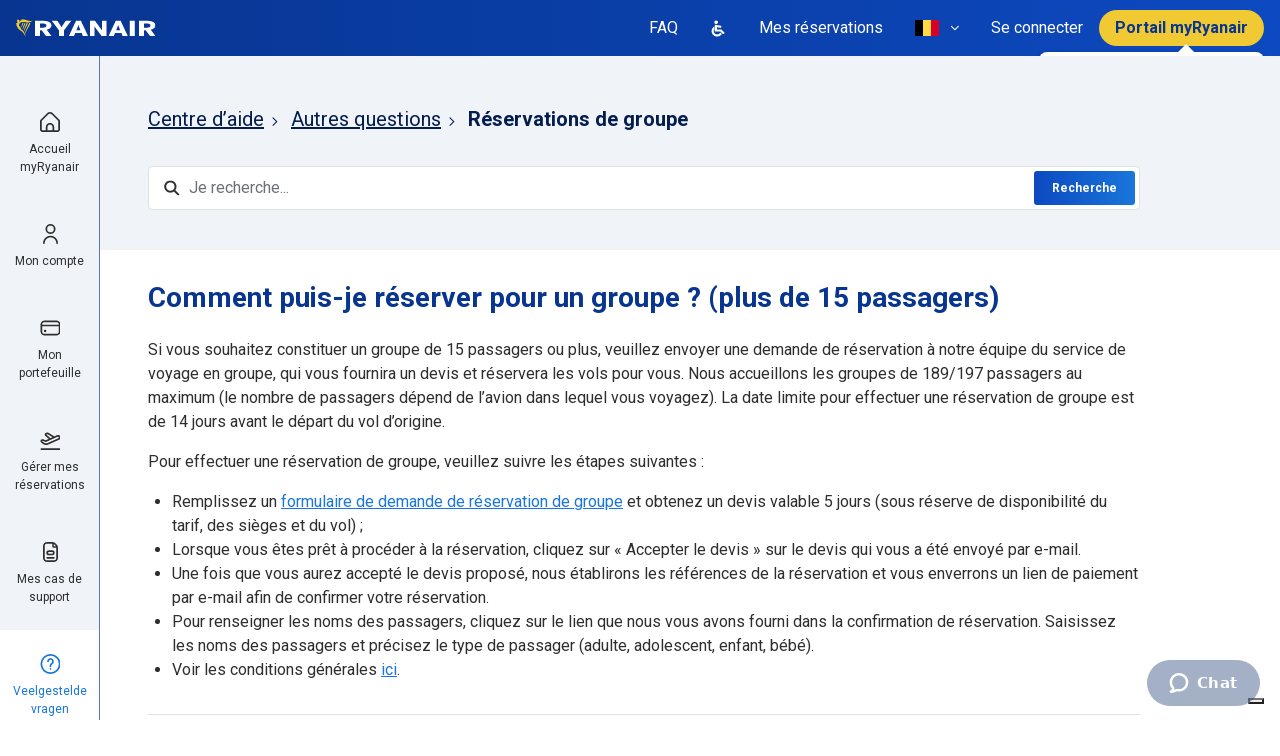

--- FILE ---
content_type: text/html; charset=utf-8
request_url: https://help.ryanair.com/hc/fr-be/articles/12890453011601-Comment-puis-je-r%C3%A9server-pour-un-groupe-plus-de-15-passagers
body_size: 31928
content:
<!DOCTYPE html>
<html dir="ltr" lang="fr-BE">
<head>
  <meta charset="utf-8" />
  <!-- v26823 -->


  <title>Comment puis-je réserver pour un groupe ? (plus de 15 passagers) &ndash; Centre d’aide</title>

  

  <meta name="description" content="Si vous souhaitez constituer un groupe de 15 passagers ou plus, veuillez envoyer une demande de réservation à notre équipe du service de..." /><meta property="og:image" content="https://help.ryanair.com/hc/theming_assets/01J6H2986K85BBH6K37BF93PHZ" />
<meta property="og:type" content="website" />
<meta property="og:site_name" content="Centre d’aide" />
<meta property="og:title" content="Comment puis-je réserver pour un groupe ? (plus de 15 passagers)" />
<meta property="og:description" content="Si vous souhaitez constituer un groupe de 15 passagers ou plus, veuillez envoyer une demande de réservation à notre équipe du service de voyage en groupe, qui vous fournira un devis et réservera le..." />
<meta property="og:url" content="https://help.ryanair.com/hc/fr-be/articles/12890453011601-Comment-puis-je-r%C3%A9server-pour-un-groupe-plus-de-15-passagers" />
<link rel="canonical" href="https://help.ryanair.com/hc/fr-be/articles/12890453011601-Comment-puis-je-r%C3%A9server-pour-un-groupe-plus-de-15-passagers">
<link rel="alternate" hreflang="bg" href="https://help.ryanair.com/hc/bg/articles/12890453011601-How-do-I-book-for-a-group-for-groups-of-15-passengers">
<link rel="alternate" hreflang="ca" href="https://help.ryanair.com/hc/ca/articles/12890453011601-Com-puc-reservar-per-a-un-grup-per-a-grups-de-m%C3%A9s-de-15-passatgers">
<link rel="alternate" hreflang="cs" href="https://help.ryanair.com/hc/cs/articles/12890453011601-Jak-mohu-prov%C3%A9st-skupinovou-rezervaci-pro-skupiny-15-a-v%C3%ADce-cestuj%C3%ADc%C3%ADch">
<link rel="alternate" hreflang="da" href="https://help.ryanair.com/hc/da/articles/12890453011601-Hvordan-reserverer-jeg-for-en-gruppe-for-grupper-p%C3%A5-mindst-15-passagerer">
<link rel="alternate" hreflang="de" href="https://help.ryanair.com/hc/de/articles/12890453011601-Wie-buche-ich-f%C3%BCr-eine-Gruppe-f%C3%BCr-Gruppen-ab-15-Flugg%C3%A4sten">
<link rel="alternate" hreflang="de-at" href="https://help.ryanair.com/hc/de-at/articles/12890453011601-Wie-buche-ich-f%C3%BCr-eine-Gruppe-f%C3%BCr-Gruppen-ab-15-Flugg%C3%A4sten">
<link rel="alternate" hreflang="el" href="https://help.ryanair.com/hc/el/articles/12890453011601-%CE%A0%CF%8E%CF%82-%CE%BC%CF%80%CE%BF%CF%81%CF%8E-%CE%BD%CE%B1-%CE%BA%CE%AC%CE%BD%CF%89-%CE%BA%CF%81%CE%AC%CF%84%CE%B7%CF%83%CE%B7-%CE%B3%CE%B9%CE%B1-%CE%BF%CE%BC%CE%AC%CE%B4%CE%B1-%CE%B3%CE%B9%CE%B1-%CE%BF%CE%BC%CE%AC%CE%B4%CE%B5%CF%82-%CE%AC%CE%BD%CF%89-%CF%84%CF%89%CE%BD-15-%CE%B5%CF%80%CE%B9%CE%B2%CE%B1%CF%84%CF%8E%CE%BD">
<link rel="alternate" hreflang="en" href="https://help.ryanair.com/hc/en-gb/articles/12890453011601-How-do-I-book-for-a-group-for-groups-of-15-passengers">
<link rel="alternate" hreflang="en-ba" href="https://help.ryanair.com/hc/en-ba/articles/12890453011601-How-do-I-book-for-a-group-for-groups-of-15-passengers">
<link rel="alternate" hreflang="en-cy" href="https://help.ryanair.com/hc/en-cy/articles/12890453011601-How-do-I-book-for-a-group-for-groups-of-15-passengers">
<link rel="alternate" hreflang="en-ee" href="https://help.ryanair.com/hc/en-ee/articles/12890453011601-How-do-I-book-for-a-group-for-groups-of-15-passengers">
<link rel="alternate" hreflang="en-fi" href="https://help.ryanair.com/hc/en-fi/articles/12890453011601-How-do-I-book-for-a-group-for-groups-of-15-passengers">
<link rel="alternate" hreflang="en-gb" href="https://help.ryanair.com/hc/en-gb/articles/12890453011601-How-do-I-book-for-a-group-for-groups-of-15-passengers">
<link rel="alternate" hreflang="en-hr" href="https://help.ryanair.com/hc/en-hr/articles/12890453011601-How-do-I-book-for-a-group-for-groups-of-15-passengers">
<link rel="alternate" hreflang="en-ie" href="https://help.ryanair.com/hc/en-ie/articles/12890453011601-How-do-I-book-for-a-group-for-groups-of-15-passengers">
<link rel="alternate" hreflang="en-lv" href="https://help.ryanair.com/hc/en-lv/articles/12890453011601-How-do-I-book-for-a-group-for-groups-of-15-passengers">
<link rel="alternate" hreflang="en-me" href="https://help.ryanair.com/hc/en-me/articles/12890453011601-How-do-I-book-for-a-group-for-groups-of-15-passengers">
<link rel="alternate" hreflang="en-mt" href="https://help.ryanair.com/hc/en-mt/articles/12890453011601-How-do-I-book-for-a-group-for-groups-of-15-passengers">
<link rel="alternate" hreflang="en-rs" href="https://help.ryanair.com/hc/en-rs/articles/12890453011601-How-do-I-book-for-a-group-for-groups-of-15-passengers">
<link rel="alternate" hreflang="en-sk" href="https://help.ryanair.com/hc/en-sk/articles/12890453011601-How-do-I-book-for-a-group-for-groups-of-15-passengers">
<link rel="alternate" hreflang="en-tr" href="https://help.ryanair.com/hc/en-tr/articles/12890453011601-How-do-I-book-for-a-group-for-groups-of-15-passengers">
<link rel="alternate" hreflang="en-us" href="https://help.ryanair.com/hc/en-us/articles/12890453011601-How-do-I-book-for-a-group-for-groups-of-15-passengers">
<link rel="alternate" hreflang="es-es" href="https://help.ryanair.com/hc/es-es/articles/12890453011601--C%C3%B3mo-hago-una-reserva-para-un-grupo-para-grupos-de-m%C3%A1s-de-15-pasajeros">
<link rel="alternate" hreflang="fr" href="https://help.ryanair.com/hc/fr-fr/articles/12890453011601-Comment-puis-je-r%C3%A9server-pour-un-groupe-plus-de-15-passagers">
<link rel="alternate" hreflang="fr-be" href="https://help.ryanair.com/hc/fr-be/articles/12890453011601-Comment-puis-je-r%C3%A9server-pour-un-groupe-plus-de-15-passagers">
<link rel="alternate" hreflang="fr-fr" href="https://help.ryanair.com/hc/fr-fr/articles/12890453011601-Comment-puis-je-r%C3%A9server-pour-un-groupe-plus-de-15-passagers">
<link rel="alternate" hreflang="fr-lu" href="https://help.ryanair.com/hc/fr-lu/articles/12890453011601-Comment-puis-je-r%C3%A9server-pour-un-groupe-plus-de-15-passagers">
<link rel="alternate" hreflang="fr-ma" href="https://help.ryanair.com/hc/fr-ma/articles/12890453011601-Comment-puis-je-r%C3%A9server-pour-un-groupe-plus-de-15-passagers">
<link rel="alternate" hreflang="hu" href="https://help.ryanair.com/hc/hu/articles/12890453011601-Hogyan-foglalhatok-csoport-sz%C3%A1m%C3%A1ra-15-utasb%C3%B3l-%C3%A1ll%C3%B3-csoportok-eset%C3%A9n">
<link rel="alternate" hreflang="it" href="https://help.ryanair.com/hc/it/articles/12890453011601-Come-posso-prenotare-per-un-gruppo-per-gruppi-di-oltre-15-passeggeri">
<link rel="alternate" hreflang="lt" href="https://help.ryanair.com/hc/lt/articles/12890453011601-Kaip-u%C5%BEsakyti-kelion%C4%99-grupei-daugiau-kaip-15-keleivi%C5%B3">
<link rel="alternate" hreflang="lv" href="https://help.ryanair.com/hc/lv/articles/12890453011601-K%C4%81-varu-veikt-rezerv%C4%81ciju-grupai-Grup%C4%81m-ar-15-pasa%C5%BEieriem">
<link rel="alternate" hreflang="nl" href="https://help.ryanair.com/hc/nl/articles/12890453011601-Hoe-boek-ik-voor-een-groep-voor-groepen-van-meer-dan-15-passagiers">
<link rel="alternate" hreflang="nl-be" href="https://help.ryanair.com/hc/nl-be/articles/12890453011601-Hoe-boek-ik-voor-een-groep-voor-groepen-van-meer-dan-15-passagiers">
<link rel="alternate" hreflang="no" href="https://help.ryanair.com/hc/no/articles/12890453011601-Hvordan-bestiller-jeg-for-en-gruppe-for-grupper-p%C3%A5-mer-enn-15-passasjerer">
<link rel="alternate" hreflang="pl" href="https://help.ryanair.com/hc/pl/articles/12890453011601-Jak-zrobi%C4%87-rezerwacj%C4%99-dla-grupy-dla-grup-licz%C4%85cych-ponad-15-pasa%C5%BCer%C3%B3w">
<link rel="alternate" hreflang="pt" href="https://help.ryanair.com/hc/pt/articles/12890453011601-Como-fa%C3%A7o-para-reservar-para-um-grupo-para-grupos-de-15-passageiros-ou-mais">
<link rel="alternate" hreflang="ro" href="https://help.ryanair.com/hc/ro/articles/12890453011601-Cum-rezerv-pentru-un-grup-pentru-grupuri-de-peste-15-pasageri">
<link rel="alternate" hreflang="sv" href="https://help.ryanair.com/hc/sv/articles/12890453011601-Hur-bokar-jag-f%C3%B6r-en-grupp-f%C3%B6r-grupper-med-%C3%B6ver-15-passagerare">
<link rel="alternate" hreflang="uk" href="https://help.ryanair.com/hc/uk/articles/12890453011601-%D0%AF%D0%BA-%D0%B1%D1%80%D0%BE%D0%BD%D1%8E%D0%B2%D0%B0%D1%82%D0%B8-%D0%BA%D0%B2%D0%B8%D1%82%D0%BA%D0%B8-%D0%B4%D0%BB%D1%8F-%D0%B3%D1%80%D1%83%D0%BF%D0%B8-15-%D0%BF%D0%B0%D1%81%D0%B0%D0%B6%D0%B8%D1%80%D1%96%D0%B2-%D1%96-%D0%B1%D1%96%D0%BB%D1%8C%D1%88%D0%B5">
<link rel="alternate" hreflang="x-default" href="https://help.ryanair.com/hc/en-gb/articles/12890453011601-How-do-I-book-for-a-group-for-groups-of-15-passengers">
<link rel="alternate" hreflang="zh-cn" href="https://help.ryanair.com/hc/zh-cn/articles/12890453011601-How-do-I-book-for-a-group-for-groups-of-15-passengers">

  <link rel="stylesheet" href="//static.zdassets.com/hc/assets/application-f34d73e002337ab267a13449ad9d7955.css" media="all" id="stylesheet" />
  <link rel="stylesheet" type="text/css" href="/hc/theming_assets/2148950/114095100851/style.css?digest=28848689702033">

  <link rel="icon" type="image/x-icon" href="/hc/theming_assets/01J6H297XHQ08B0ZPG5GEPSTN9">

    

  <meta content="width=device-width, initial-scale=1.0" name="viewport" />


<script type="text/javascript">
  window.Theme = Object.assign(window.Theme || {}, {
    assets: {},
    locale: "fr-be",
    signedIn: false,
    signInUrl: '/hc/fr-be/signin?return_to=https%3A%2F%2Fhelp.ryanair.com%2Fhc%2Ffr-be%2Farticles%2F12890453011601-Comment-puis-je-r%25C3%25A9server-pour-un-groupe-plus-de-15-passagers'
  });

  
  Theme.actions = [
    {
      name: "Gérer ma réservation",
      html_url: "",
      options: [
        {
          name: "Télécharger le reçu de réservation",
          html_url: "https://www.ryanair.com/be/fr/lp/check-in"
        },
        {
          name: "Télécharger le reçu de réservation",
          html_url: "https://www.ryanair.com/be/fr/lp/check-in"
        },
        {
          name: "Changement de nom",
          html_url: "https://www.ryanair.com/be/fr/lp/check-in"
        },
        {
          name: "Mettre à jour les infos de contact",
          html_url: "https://www.ryanair.com/be/fr/lp/check-in"
        },
        {
          name: "Ajouter une assistance spéciale",
          html_url: "https://www.ryanair.com/be/fr/lp/check-in"
        },
        {
          name: "Modifier le type de passager",
          html_url: "https://www.ryanair.com/be/fr/lp/chat"
        },
        {
          name: "",
          html_url: "https://www.ryanair.com/be/fr/lp/check-in"
        },
        {
          name: "Ajouter ou modifier des sièges",
          html_url: "https://www.ryanair.com/be/fr/lp/check-in"
        },
        {
          name: "Ajouter des bagages/équipements",
          html_url: "https://www.ryanair.com/be/fr/lp/check-in"
        },
        {
          name: "Ajouter Security Fast Track",
          html_url: "https://www.ryanair.com/be/fr/lp/check-in"
        },
        {
          name: "Ajouter un parking, une location de voiture ou des transferts",
          html_url: "https://www.ryanair.com/be/fr/lp/check-in"
        },
        {
          name: "Ajouter une assurance voyage",
          html_url: "https://www.ryanair.com/be/fr/lp/check-in"
        },
      ],
      expandedOn: [ ]
    },
    {
      name: "Demander un remboursement",
      html_url: "",
      options: [
        {
          name: "Vol modifié ou annulé",
          html_url: "https://www.ryanair.com/be/fr/lp/check-in"
        },
        {
          name: "Vol retardé de plus de 5 heures",
          html_url: "https://refundclaims.ryanair.com/?lg=FR"
        },
        {
          name: "Remboursement des taxes gouvernementales",
          html_url: "https://refundclaims.ryanair.com/?lg=FR"
        },
        {
          name: "Remboursement pour maladie grave",
          html_url: "https://refundclaims.ryanair.com/?lg=FR"
        },
        {
          name: "Remboursement en cas de décès d’un client",
          html_url: "https://refundclaims.ryanair.com/?lg=FR"
        },
        {
          name: "Remboursement en cas de décès d’un parent proche",
          html_url: "https://refundclaims.ryanair.com/?lg=FR"
        },
      ]
    },
    {
      name: "Faire une réclamation",
      html_url: "",
      options: [
        {
          name: "Bagage égaré/endommagé",
          html_url: "https://baggageclaims.ryanair.com/?lg=FR"
        },
        {
          name: "EU-261 - Vols annulés/retardés",
          html_url: "https://onlineform.ryanair.com/be/fr/eu-261"
        }
      ]
    },
    {
      name: "Déposer une plainte",
      html_url: "",
      options: [
        {
          name: "",
          html_url: "https://help.ryanair.com/hc/fr-be/requests/new?tf_360015619098=contact_reason_after_your_flight&tf_360015620278=after_you_fly_complaint&tf_360015696377=after_your_flight_complaints_airport_experience"
        },
        {
          name: "Frais à l’aéroport",
          html_url: "https://help.ryanair.com/hc/fr-be/requests/new?tf_360015619098=contact_reason_after_your_flight&tf_360015620278=after_you_fly_complaint&tf_360015696377=after_your_flight_complaints_inflight_product_query"
        },
        {
          name: "Commentaires relatifs à nos services",
          html_url: "https://help.ryanair.com/hc/fr-be/requests/new?tf_360015619098=contact_reason_after_your_flight&tf_360015620278=after_you_fly_complaint&tf_360015696377=after_your_flight_complaints_onboard_experience"
        },
        {
          name: "",
          html_url: "https://help.ryanair.com/hc/fr-be/requests/new?tf_360015619098=contact_reason_after_your_flight&tf_360015620278=after_you_fly_complaint&tf_360015696377=after_your_flight_complaints_payment_query"
        },
        {
          name: "Location de voiture, parking, Fast Track, autre",
          html_url: "https://help.ryanair.com/hc/fr-be/requests/new?tf_360015619098=contact_reason_after_your_flight&tf_360015620278=after_you_fly_complaint&tf_360015696377=after_your_flight_complaints_travel_extras"
        },
        {
          name: "Commentaires",
          html_url: "/hc/fr-be/signin?return_to=https%3A%2F%2Fhelp.ryanair.com%2Fhc%2Ffr-be%2Farticles%2F12890453011601-Comment-puis-je-r%25C3%25A9server-pour-un-groupe-plus-de-15-passagers"
        },
      ]
    },
    {
      name: "Demander une lettre d’assurance",
      html_url: "",
      options: [
        {
          name: "Pour une annulation de vol",
          html_url: "https://www.ryanair.com/be/fr/lp/chat"
        },
        {
          name: "Pour un retard de vol",
          html_url: "https://www.ryanair.com/be/fr/lp/chat"
        },
          {
          name: "Pour la lettre de confirmation de non-présentation à l’embarquement ou Confirmation de voyage",
          html_url: "https://mntapplnk.ryanair.com/1/link/noshow?country=FR"
        },
      ]
    },
    {
      name: "Vérifier le statut d’une demande en cours",
      html_url: "https://help.ryanair.com/hc/fr-be/requests",
      options: []
    },
  ]

  
  Theme.pagesToUnindex = [
    24033683713681, 12504593426961, 12504616835857, 12892354434065, 4420827829649, 16113200464401, 13229005889297, 13263255371537, 12504856394385, 12893678447377, 12893304387217, 12893298267665,
  ];

  
  Theme.pagesToHideChat = [
    '/',
    12489466690833, // Special Assistance
  ];

  
  Theme.articlesToHide = "16350796531473, 16350668216465, 13263255371537, 13229005889297, 16113200464401, 12893510195345, 16116483455505, 12892454290321, 16117274002193, 13131744796561, 16118107987729, 12892659741713, 12893298267665, 12893304387217"
    .split(',')
    .map(function(id) { return id.trim(); })
    .filter(function(id) { return id; });

  
  Theme.l18n = {
    welcome: "Bonjour!",
    search: "Recherche",
  };

  
  Theme.locales = {

    // Start test
    'en-ca': {
      name: 'Ireland (English)',
      icon: "/hc/theming_assets/01J6H294HV037DRW5EKK0P8NHQ"
    },
    'fr-ca': {
      name: 'Canada (French)',
      icon: "/hc/theming_assets/01J6H294HV037DRW5EKK0P8NHQ"
    },
    'fr': {
      name: 'France (French)',
      icon: "/hc/theming_assets/01J6H295P856E80DBPBP7XE4V2"
    },
    'nl-nl': {
      name: 'Netherlands (Dutch)',
      icon: "/hc/theming_assets/01J6H295P856E80DBPBP7XE4V2"
    },
    // End test

    'bg': {
      name: 'Bulgaria (Bulgarian)',
      icon: "/hc/theming_assets/01J6H296XKGMRCYEJ8HBG27AVS" // bg-bg
    },
    'ca': {
      name: 'Spain (Catalan)',
      icon: "/hc/theming_assets/01J6H2958GSAAS8G1TX7N9ZWP4"
    },
    'cs': {
      name: 'Czech Republic (Czech)',
      icon: "/hc/theming_assets/01J6H2962JD6QT1VCD6AW06N39" // cs-cz
    },
    'da': {
      name: 'Denmark (Danish)',
      icon: "/hc/theming_assets/01J6H294NQTXR8A1DTQ11Q2PXW" // da-dk
    },
    'de': {
      name: 'Germany (German)',
      icon: "/hc/theming_assets/01J6H294XEHP99RJVPXYK6E2HC"
    },
    'de-at': {
      name: 'Austria (German)',
      icon: "/hc/theming_assets/01J6H296JK7SX10DRDXP8RRPPQ"
    },
    'el': {
      name: 'Greece (Greek)',
      icon: "/hc/theming_assets/01J6H29532MZ67JY1XV49RSGSD" // el-gr
    },
    'en-ba': {
      name: 'Bosnia (English)',
      icon: "/hc/theming_assets/01J6H295TF3S2DF6XV0AA1WV17"
    },
    'en-cy': {
      name: 'Cyprus (English)',
      icon: "/hc/theming_assets/01J6H2974S0R205D5F3B9CZJCZ"
    },
    'en-ie': {
      name: 'Ireland (English)',
      icon: "/hc/theming_assets/01J6H294HV037DRW5EKK0P8NHQ"
    },
    'en-lv': {
      name: 'Latvia (English)',
      icon: "/hc/theming_assets/01J6H2952CZB357CFHH6C5HRSB"
    },
    'en-mt': {
      name: 'Malta (English)',
      icon: "/hc/theming_assets/01J6H295RA3RMSTAT9R1QRY80R"
    },
    'en-me': {
      name: 'Montenegro (English)',
      icon: "/hc/theming_assets/01J6H294VZ926SAAFFGFYNK6FA"
    },
    'en-ee': {
      name: 'Estonia (English)',
      icon: "/hc/theming_assets/01J6H296J87H3VKPNVNY5QMB6R"
    },
    'en-fi': {
      name: 'Finland (English)',
      icon: "/hc/theming_assets/01J6H296RHG242AG0R3DSP6YQR"
    },
    'es-es': {
      name: 'Spanish (Spanish)',
      icon: "/hc/theming_assets/01J6H2958GSAAS8G1TX7N9ZWP4"
    },
    'fr-be': {
      name: 'Belgium (French)',
      icon: "/hc/theming_assets/01J6H2959PC7SK2CV4SPR1XAMX"
    },
    'fr-fr': {
      name: 'France (French)',
      icon: "/hc/theming_assets/01J6H295P856E80DBPBP7XE4V2"
    },
    'fr-lu': {
      name: 'Luxembourg (French)',
      icon: "/hc/theming_assets/01J6H292HY8RHTHD75PPJ662PQ"
    },
    'fr-ma': {
      name: 'Morocco (French)',
      icon: "/hc/theming_assets/01J6H296RECHCHTG4JX958Q467"
    },
    'en-hr': {
      name: 'Croatia (English)',
      icon: "/hc/theming_assets/01J6H2967QHE1M71FB3NM1XR4M"
    },
    'en-gb': {
      name: 'Great Britain (English)',
      icon: "/hc/theming_assets/01J6H295G4YAPQJJ146ZA8WNPW"
    },
    'hu': {
      name: 'Hungary (Hungarian)',
      icon: "/hc/theming_assets/01J6H294ZDH15BYFJZ860KPF77"
    },
    'it': {
      name: 'Italy (Italian)',
      icon: "/hc/theming_assets/01J6H28ZCW3AZMS5DKJWS7JXFK"
    },
    'lt': {
      name: 'Lithuania (Lithuanian)',
      icon: "/hc/theming_assets/01J6H296AVG1J0EDT9Y10NZTT8"
    },
    'lv': {
      name: 'Latvia (Latvian)',
      icon: "/hc/theming_assets/01J6H2952CZB357CFHH6C5HRSB"
    },
    'nl': {
      name: 'Netherlands (Dutch)',
      icon: "/hc/theming_assets/01J6H295F5H72WTAZ7V5BAW7JK"
    },
    'nl-be': {
      name: 'Belgium (Dutch)',
      icon: "/hc/theming_assets/01J6H2959PC7SK2CV4SPR1XAMX"
    },
    'no': {
      name: 'Norway (Norwegian)',
      icon: "/hc/theming_assets/01J6H295H3ZV2MD20TYSSGFTCJ"
    },
    'pl': {
      name: 'Poland (Polish)',
      icon: "/hc/theming_assets/01J6H2958QERATWYX9Q4GT5A8Z"
    },
    'pt': {
      name: 'Portugal (Portuguese)',
      icon: "/hc/theming_assets/01J6H296A3QVJG0NZGHF072WRV"
    },
    'ro': {
      name: 'Romania (Romanian)',
      icon: "/hc/theming_assets/01J6H294V7ASZM64DQYBH7EJWT"
    },
    'en-sk': {
      name: 'Slovakia (English)',
      icon: "/hc/theming_assets/01J6H296E1ANQ4W4YYQB2E40TE"
    },
    'en-rs': {
      name: 'Serbia (English)',
      icon: "/hc/theming_assets/01J6H295YC8ZX74VNGD10FQT19"
    },
    'sv': {
      name: 'Sweden (Swedish)',
      icon: "/hc/theming_assets/01J6H293HC0Q1JV28W9X4VHEZE"
    },
    'en-tr': {
      name: 'Turkey (English)',
      icon: "/hc/theming_assets/01J6H2978HQ9FXE2JJ5Z1JDK5S"
    },
    'uk': {
      name: 'Ukraine (Ukrainian)',
      icon: "/hc/theming_assets/01J6H296XPS6HQ4VDNY18GRY4B"
    },
    'zh-cn': {
      name: 'China (Chinese)',
      icon: "/hc/theming_assets/01J6H295YESP6DC020CPAJZJES"
    },
    'en-us': {
      name: 'United States (English)',
      icon: "/hc/theming_assets/01J6H28YEX0KW4DAK6YN69HG4T"
    },
  };

</script>


<script type="text/javascript" src="https://cdn.jsdelivr.net/npm/jquery@3.5.1/dist/jquery.min.js"></script>
<script type="text/javascript" src="/hc/theming_assets/01J6H292TEDVXXWMJ8M8NYHKXT"></script>



<link rel="stylesheet" href="https://use.fontawesome.com/releases/v5.15.1/css/all.css" />
<link rel="stylesheet" href="//cdn.jsdelivr.net/npm/magnific-popup@1.1.0/dist/magnific-popup.min.css" /><link rel="stylesheet" href="/hc/theming_assets/01J6H294QHSVM142NG9Y531RW1">

  <script type="text/javascript">
    var _iub = _iub || [];
    _iub.csConfiguration = {
      "askConsentAtCookiePolicyUpdate":true,
      "cookiePolicyInOtherWindow": true,
      "countryDetection":true,
      "enableLgpd":true,
      "enableUspr":true,
      "lgpdAppliesGlobally":false,
      "perPurposeConsent":true,
      "purposes":"1",
      "siteId":3138215,
      "usprPurposes":"s,sh,adv",
      "whitelabel":false,
      
      

      
      

      
      

      
      

      
      

      
      

      
      

      
      

      
      

      
      

      
      

      

      
      
      
      
      
        "cookiePolicyId":69664189,
        "lang":"fr",
        "i18n":{"fr":{"banner":{"dynamic":{"body":"Ryanair ainsi que des tiers sélectionnés recueillons des informations personnelles comme indiqué dans la %{privacy_policy} et utilisons des cookies ou des technologies similaires pour des finalités techniques et, avec votre consentement, pour les finalités « mesure » comme décrit dans la %{cookie_policy_link}.\n\nVous pouvez librement donner, refuser ou retirer votre consentement à tout moment en accédant au panneau de préférences. Un refus de consentement peut entraîner l’indisponibilité des fonctionnalités connexes.\n\nCliquez sur le bouton « Tout accepter » pour consentir. Cliquez sur le bouton « Refuser tout » pour continuer sans accepter."}}}},
        "cookiePolicyUrl":"https://www.ryanair.com/fr/fr/cookie-policy/help.ryanair.com",
        "privacyPolicyUrl":"https://www.ryanair.com/fr/fr/lp/politique-de-confidentialite",
        "privacyPolicyNoticeAtCollectionUrl":"https://www.ryanair.com/fr/fr/lp/politique-de-confidentialite",
        "banner":{
          "acceptButtonCaptionColor":"#073590",
          "acceptButtonColor":"#F1C933",
          "acceptButtonDisplay":true,
          "backgroundColor":"#FFFFFF",
          "closeButtonDisplay":false,
          "customizeButtonColor":"#1976DB",
          "customizeButtonDisplay":true,
          "explicitWithdrawal":true,
          "listPurposes":true,
          "logo":null,
          "linksColor":"#2E2E2E",
          "position":"float-top-center",
          "rejectButtonCaptionColor":"#073590",
          "rejectButtonColor":"#F1C933",
          "rejectButtonDisplay":true,
          "showPurposesToggles":true,
          "textColor":"#2E2E2E",
          "html":"<div id=\"iubenda-cs-banner\" style=\"z-index:99999998 !important;\" class=\"iubenda-cs-default-floating iubenda-cs-top iubenda-cs-center iubenda-cs-slidein iubenda-cs-visible\" role=\"alertdialog\" aria-describedby=\"iubenda-cs-paragraph\" aria-labelledby=\"iubenda-cs-title\"><div class=\"iubenda-cs-container\"><div class=\"iubenda-cs-content\" style=\"background-color: #FFFFFF !important;color: #2E2E2E !important;font-size: 14px !important;\"><div class=\"iubenda-cs-rationale\"><button type=\"button\" class=\"iubenda-cs-close-btn\" tabindex=\"0\" role=\"button\" aria-pressed=\"false\" style=\"display:none!important;\">×</button><div class=\"iubenda-banner-content iubenda-custom-content\" role=\"document\">%{banner_content}</div><div class=\"iubenda-granular-controls-container grid\"><div class=\"iub-toggle-checkbox granular-control-checkbox iub-toggle-id-1 granular-control-checkbox--disabled\"><input id=\"iub-toggle-id-1\" name=\"Necessary\" class=\"style1\" type=\"checkbox\" value=\"true\" disabled=\"\"><label for=\"iub-toggle-id-1\"><span>Nécessaires</span></label></div><div class=\"iub-toggle-checkbox granular-control-checkbox iub-toggle-id-4\"></div></div><div class=\"iubenda-cs-counter\" style=\"display: none;\">Press again to continue 0/1</div><div class=\"iubenda-cs-opt-group\" style=\"color:#FFFFFF!important;\"><div class=\"iubenda-cs-opt-group-custom iubenda-cs-opt-group-granular\"><button tabindex=\"0\" role=\"button\" aria-pressed=\"false\"> <a href=\"https://www.ryanair.com/fr/fr/cookie-policy/help.ryanair.com\" style=\"color: #FFFFFF; text-decoration: none\">En savoir plus</a></button></div><div class=\"iubenda-cs-opt-group-consent\"><button class=\"iubenda-cs-reject-btn iubenda-cs-btn-primary\" tabindex=\"0\" role=\"button\" aria-pressed=\"false\">Refuser tout</button><button class=\"iubenda-cs-accept-btn iubenda-cs-btn-primary\" tabindex=\"0\" role=\"button\" aria-pressed=\"false\">Tout accepter</button></div></div></div></div></div></div>"
        },
      

      
      
      

      
      
      

      
      
      
      
      
      
      
      
      
      
      
      
      
      
      
      
      
      
      
      
      
    };
  </script>
  <script type="text/javascript" src="//cs.iubenda.com/sync/3138215.js"></script>
  <script type="text/javascript" src="//cdn.iubenda.com/cs/gpp/stub.js"></script>
  <script type="text/javascript" src="//cdn.iubenda.com/cs/iubenda_cs.js" charset="UTF-8" async></script>






<style id="settings-styles">
  .note::before { content: ""; }
  .warning::before { content: ""; }
  </style>


<link rel="preconnect" href="https://fonts.googleapis.com">
<link rel="preconnect" href="https://fonts.gstatic.com" crossorigin><link href="https://fonts.googleapis.com/css2?family=Roboto:ital,wght@0,400;0,500;0,700;1,400;1,500;1,700&display=swap" rel="stylesheet">

  
</head>
<body class="">
  
  
  

  <a class="sr-only sr-only-focusable" tabindex="1" href="#page-container">
  Aller au contenu principal
</a>

<div class="layout flex-1" x-data="mobileMenus">

  
  <header class="header bg-gradient relative"
    x-data="Widgets.header({ isFixed: false, isSticky: false })">

    <div class="flex align-items-center justify-content-between container-fluid h-full container-fluid h-full"">

      
      <div class="flex flex-1 align-items-center justify-content-between md:hidden">

        
        <button class="navbar-toggle md:hidden"
          @click="openMenu = 'navigation'"
          @keydown.escape="close">
          <span></span>
          <span class="sr-only">Ouvrir/Fermer le menu de navigation</span>
        </button>

        <span class="divider mx-3 md:hidden"></span>

        
        <span class="text-white font-size-lg md:hidden">
            FAQ
          </span>

        
        <a class="flex align-items-center justify-content-center ml-auto hover:no-underline" href="/hc/fr-be/signin?return_to=https%3A%2F%2Fhelp.ryanair.com%2Fhc%2Ffr-be%2Farticles%2F12890453011601-Comment-puis-je-r%25C3%25A9server-pour-un-groupe-plus-de-15-passagers">
          
            <svg width="24" height="24" viewBox="0 0 24 24" fill="none" xmlns="http://www.w3.org/2000/svg">
              <path d="M12 23C18.0751 23 23 18.0751 23 12C23 5.92487 18.0751 1 12 1C5.92487 1 1 5.92487 1 12C1 18.0751 5.92487 23 12 23Z" fill="#F1C933"/>
              <g clip-path="url(#clip0_25646_67212)">
                <path d="M12 12C12.6922 12 13.3689 11.7947 13.9445 11.4101C14.5201 11.0256 14.9687 10.4789 15.2336 9.83939C15.4985 9.19985 15.5678 8.49612 15.4328 7.81719C15.2977 7.13825 14.9644 6.51461 14.4749 6.02513C13.9854 5.53564 13.3618 5.2023 12.6828 5.06725C12.0039 4.9322 11.3002 5.00152 10.6606 5.26642C10.0211 5.53133 9.47445 5.97993 9.08986 6.55551C8.70528 7.13108 8.5 7.80777 8.5 8.5C8.50093 9.42797 8.86998 10.3177 9.52615 10.9739C10.1823 11.63 11.072 11.9991 12 12ZM12 6.16667C12.4615 6.16667 12.9126 6.30352 13.2963 6.55991C13.68 6.8163 13.9791 7.18071 14.1557 7.60707C14.3323 8.03343 14.3785 8.50259 14.2885 8.95521C14.1985 9.40783 13.9762 9.82359 13.6499 10.1499C13.3236 10.4762 12.9078 10.6985 12.4552 10.7885C12.0026 10.8785 11.5334 10.8323 11.1071 10.6557C10.6807 10.4791 10.3163 10.18 10.0599 9.79633C9.80352 9.41262 9.66667 8.96149 9.66667 8.5C9.66667 7.88116 9.9125 7.28767 10.3501 6.85009C10.7877 6.4125 11.3812 6.16667 12 6.16667Z" fill="#0C3B6E"/>
                <path d="M12 13.1671C10.6081 13.1686 9.27363 13.7222 8.28939 14.7065C7.30516 15.6907 6.75154 17.0251 6.75 18.4171C6.75 18.5718 6.81146 18.7201 6.92085 18.8295C7.03025 18.9389 7.17862 19.0004 7.33333 19.0004C7.48804 19.0004 7.63642 18.9389 7.74581 18.8295C7.85521 18.7201 7.91667 18.5718 7.91667 18.4171C7.91667 17.3341 8.34687 16.2955 9.11265 15.5297C9.87842 14.7639 10.917 14.3337 12 14.3337C13.083 14.3337 14.1216 14.7639 14.8874 15.5297C15.6531 16.2955 16.0833 17.3341 16.0833 18.4171C16.0833 18.5718 16.1448 18.7201 16.2542 18.8295C16.3636 18.9389 16.512 19.0004 16.6667 19.0004C16.8214 19.0004 16.9697 18.9389 17.0791 18.8295C17.1885 18.7201 17.25 18.5718 17.25 18.4171C17.2485 17.0251 16.6948 15.6907 15.7106 14.7065C14.7264 13.7222 13.3919 13.1686 12 13.1671Z" fill="#0C3B6E"/>
              </g>
              <defs>
                <clipPath id="clip0_25646_67212">
                  <rect width="14" height="14" fill="white" transform="translate(5 5)"/>
                </clipPath>
              </defs>
            </svg>
          
        </a>

      </div>

      
      <div class="menu menu-slide-in menu-navigation h-screen md:hidden"
         x-cloak
         x-show="openMenu === 'navigation'"
         :class="{ 'text-header': openMenu === 'navigation' }"
         x-transition:enter="transition-fast"
         x-transition:enter-start="translate-x-full"
         x-transition:enter-end="translate-x-0"
         x-transition:leave="transition-fast"
         x-transition:leave-start="translate-x-0 text-header"
         x-transition:leave-end="translate-x-full text-header">

        <div class="flex p-4 bg-primary text-primary-inverse">

          
          <a class="navbar-brand mr-auto" href="https://www.ryanair.com/be/fr">
            <img class="img-fluid" id="logo" src="/hc/theming_assets/01J6H2986K85BBH6K37BF93PHZ" alt="Page d’accueil du Centre d’aide Centre d’aide">
          </a>

          
          <button class="navbar-close not-a-button cursor-pointer md:hidden"
            x-cloak
            :class="{ 'hidden': openMenu === null }"
            @click="close"
            @keydown.escape="close">
            <svg width="18" height="18" viewBox="0 0 18 18" fill="none" xmlns="http://www.w3.org/2000/svg">
              <g clip-path="url(#clip0_6722_28597)">
                <path d="M17.7805 0.220078C17.6398 0.0794748 17.4491 0.000488281 17.2502 0.000488281C17.0513 0.000488281 16.8606 0.0794748 16.72 0.220078L9.00021 7.93983L1.28046 0.220078C1.13981 0.0794748 0.949079 0.000488281 0.750206 0.000488281C0.551333 0.000488281 0.360602 0.0794748 0.219956 0.220078C0.0793528 0.360724 0.000366211 0.551455 0.000366211 0.750328C0.000366211 0.949201 0.0793528 1.13993 0.219956 1.28058L7.93971 9.00033L0.219956 16.7201C0.0793528 16.8607 0.000366211 17.0515 0.000366211 17.2503C0.000366211 17.4492 0.0793528 17.6399 0.219956 17.7806C0.360602 17.9212 0.551333 18.0002 0.750206 18.0002C0.949079 18.0002 1.13981 17.9212 1.28046 17.7806L9.00021 10.0608L16.72 17.7806C16.8606 17.9212 17.0513 18.0002 17.2502 18.0002C17.4491 18.0002 17.6398 17.9212 17.7805 17.7806C17.9211 17.6399 18 17.4492 18 17.2503C18 17.0515 17.9211 16.8607 17.7805 16.7201L10.0607 9.00033L17.7805 1.28058C17.9211 1.13993 18 0.949201 18 0.750328C18 0.551455 17.9211 0.360724 17.7805 0.220078Z" fill="white"/>
              </g>
              <defs>
                <clipPath id="clip0_6722_28597">
                  <rect width="18" height="18" fill="white"/>
                </clipPath>
              </defs>
            </svg>
          </button>

        </div>

        <div class="p-6">

          <div class="flex">

            
              <a class="button button-outline-primary header-button mr-3" href="/hc/fr-be/signin?return_to=https%3A%2F%2Fhelp.ryanair.com%2Fhc%2Ffr-be%2Farticles%2F12890453011601-Comment-puis-je-r%25C3%25A9server-pour-un-groupe-plus-de-15-passagers">
                
                  Se connecter
                
              </a>
            

            
            <a class="inline-flex align-items-center header-button px-3 bg-tertiary text-tertiary-inverse font-semibold hover:no-underline hover:text-tertiary-inverse"
              href="/hc/fr-be/signin?return_to=https%3A%2F%2Fhelp.ryanair.com%2Fhc%2Ffr-be%2Farticles%2F12890453011601-Comment-puis-je-r%25C3%25A9server-pour-un-groupe-plus-de-15-passagers">
              <span class="button-label">
                
                  Portail myRyanair
                
              </span>
              
            </a>

          </div>

          
            <a class="nav-link px-0 mt-5 flex align-items-center divider desktop-divider header-link" href="https://help.ryanair.com/hc/fr-be" :target="$el.host !== window.location.host ? '_blank' : '_self'">
              <svg class="mr-3" width="20" height="20" viewBox="0 0 20 20" fill="none" xmlns="http://www.w3.org/2000/svg">
                <path d="M10 0C8.02219 0 6.08879 0.58649 4.4443 1.6853C2.79981 2.78412 1.51809 4.34591 0.761209 6.17317C0.00433289 8.00043 -0.193701 10.0111 0.192152 11.9509C0.578004 13.8907 1.53041 15.6725 2.92894 17.0711C4.32746 18.4696 6.10929 19.422 8.0491 19.8079C9.98891 20.1937 11.9996 19.9957 13.8268 19.2388C15.6541 18.4819 17.2159 17.2002 18.3147 15.5557C19.4135 13.9112 20 11.9778 20 10C19.9971 7.34872 18.9426 4.80684 17.0679 2.9321C15.1932 1.05736 12.6513 0.00286757 10 0ZM10 18.3333C8.35183 18.3333 6.74066 17.8446 5.37025 16.9289C3.99984 16.0132 2.93174 14.7117 2.30101 13.189C1.67028 11.6663 1.50525 9.99076 1.82679 8.37425C2.14834 6.75774 2.94201 5.27288 4.10745 4.10744C5.27289 2.94201 6.75774 2.14833 8.37425 1.82679C9.99076 1.50525 11.6663 1.67027 13.189 2.301C14.7118 2.93173 16.0132 3.99984 16.9289 5.37025C17.8446 6.74066 18.3333 8.35182 18.3333 10C18.3309 12.2094 17.4522 14.3276 15.8899 15.8899C14.3276 17.4522 12.2094 18.3309 10 18.3333Z" fill="#041D4F"/>
                <path d="M10 8.33333H9.16667C8.94565 8.33333 8.73369 8.42113 8.57741 8.57741C8.42113 8.73369 8.33333 8.94565 8.33333 9.16667C8.33333 9.38768 8.42113 9.59964 8.57741 9.75592C8.73369 9.9122 8.94565 10 9.16667 10H10V15C10 15.221 10.0878 15.433 10.2441 15.5893C10.4004 15.7455 10.6123 15.8333 10.8333 15.8333C11.0543 15.8333 11.2663 15.7455 11.4226 15.5893C11.5789 15.433 11.6667 15.221 11.6667 15V10C11.6667 9.55797 11.4911 9.13405 11.1785 8.82149C10.8659 8.50893 10.442 8.33333 10 8.33333Z" fill="#041D4F"/>
                <path d="M10 6.66667C10.6904 6.66667 11.25 6.10702 11.25 5.41667C11.25 4.72631 10.6904 4.16667 10 4.16667C9.30964 4.16667 8.75 4.72631 8.75 5.41667C8.75 6.10702 9.30964 6.66667 10 6.66667Z" fill="#041D4F"/>
              </svg>
                FAQ
              </a>
          
            <a class="nav-link px-0 mt-5 flex align-items-center divider desktop-divider header-link" href="https://www.ryanair.com/be/fr/r/help/special-assistance" :target="$el.host !== window.location.host ? '_blank' : '_self'">
              <svg class="mr-3" width="18" height="21" viewBox="0 0 18 21" fill="none" xmlns="http://www.w3.org/2000/svg">
                <path d="M6.46747 20.2997C3.00726 20.2997 0.256836 17.5493 0.256836 14.0891C0.256836 11.6935 1.67641 9.47545 3.89449 8.41077C4.33811 8.23333 4.87045 8.41077 5.0479 8.85439C5.22534 9.29801 5.0479 9.83034 4.60428 10.0078C3.00726 10.7176 2.0313 12.3146 2.0313 14.0003C2.0313 16.4846 3.98322 18.4365 6.46747 18.4365C8.50811 18.4365 10.2826 17.1057 10.7262 15.1537C10.8149 14.7101 11.3473 14.3552 11.7909 14.5327C12.2345 14.6214 12.5894 15.1537 12.4119 15.5974C11.7021 18.3478 9.2179 20.2997 6.46747 20.2997Z" fill="#041D4F"/>
                <path d="M16.6704 18.5248H15.3395C14.8959 18.5248 14.6297 18.2586 14.4523 17.9037L13.2989 13.7337L7.3544 14.0886C6.91079 14.0886 6.46717 13.7337 6.37844 13.2901L5.49121 5.30497C5.49121 4.86136 5.84611 4.41774 6.28972 4.32902C6.73334 4.24029 7.17696 4.59519 7.26568 5.12753L8.06419 12.2254L13.8312 11.8705C14.2748 11.8705 14.6297 12.1367 14.7184 12.4916L15.9606 16.7503H16.5816C17.114 16.7503 17.4689 17.1052 17.4689 17.6375C17.4689 18.1699 17.114 18.5248 16.6704 18.5248Z" fill="#041D4F"/>
                <path d="M6.46737 6.1027C4.95907 6.1027 3.80566 4.94929 3.80566 3.441C3.80566 1.9327 4.95907 0.779297 6.46737 0.779297C7.97566 0.779297 9.12907 1.9327 9.12907 3.441C9.12907 4.94929 7.88694 6.1027 6.46737 6.1027ZM6.46737 2.55376C5.93502 2.55376 5.58013 2.90866 5.58013 3.441C5.58013 3.97334 5.93502 4.32823 6.46737 4.32823C6.99971 4.32823 7.3546 3.97334 7.3546 3.441C7.3546 2.90866 6.91098 2.55376 6.46737 2.55376Z" fill="#041D4F"/>
                <path d="M13.1217 9.65337H9.57278C9.04044 9.65337 8.68555 9.29848 8.68555 8.76614C8.68555 8.2338 9.04044 7.87891 9.57278 7.87891H13.1217C13.6541 7.87891 14.0089 8.2338 14.0089 8.76614C14.0089 9.29848 13.5653 9.65337 13.1217 9.65337Z" fill="#041D4F"/>
              </svg>
                Assistance spéciale
              </a>
          
            <a class="nav-link px-0 mt-5 flex align-items-center divider desktop-divider header-link" href="https://www.ryanair.com/be/fr/trip/manage" :target="$el.host !== window.location.host ? '_blank' : '_self'">
              <svg class="mr-3" width="20" height="20" viewBox="0 0 20 20" fill="none" xmlns="http://www.w3.org/2000/svg">
                <g clip-path="url(#clip0_25646_66993)">
                  <mask id="path-1-inside-1_25646_66993" fill="white">
                    <path d="M0.889167 12.8425L2.61833 14.0733C3.50333 14.7025 4.54917 15.0233 5.595 15.0233C6.33917 15.0233 7.08417 14.8608 7.77167 14.5316L18.5658 9.78329C19.8042 9.19162 20.3433 7.69662 19.7667 6.44995C19.1883 5.20245 17.7042 4.65662 16.4533 5.22912L13.8342 6.39745L8.31833 2.99245C7.58333 2.44579 6.61 2.34745 5.775 2.73329L5.12417 3.03829C4.615 3.27745 4.26333 3.75245 4.18333 4.30912C4.10333 4.86662 4.30667 5.42162 4.72833 5.79495L8.23167 8.89495L5.23917 10.23L2.69167 9.29495C1.87167 8.99579 0.955 9.26079 0.4125 9.95412C0.0858333 10.3716 -0.0508333 10.8975 0.0275 11.4341C0.11 11.9983 0.423333 12.5108 0.888333 12.8408L0.889167 12.8425ZM5.83333 4.54745L6.48 4.24412C6.75667 4.11579 7.08083 4.14995 7.38417 4.36995L11.9933 7.21829L9.905 8.14995L5.83333 4.54745ZM1.72583 10.9825C1.8075 10.8783 1.9125 10.8416 2.00417 10.8416C2.04583 10.8416 4.9825 11.9125 4.9825 11.9125C5.18667 11.9875 5.41167 11.98 5.60917 11.8916L17.1367 6.74912L17.1475 6.74412C17.565 6.55162 18.0608 6.73412 18.2542 7.14995C18.4492 7.57245 18.2675 8.07829 17.8708 8.26829L7.07667 13.0166C5.94583 13.5558 4.60667 13.4416 3.58417 12.715L1.855 11.485C1.76 11.4175 1.69417 11.3091 1.6775 11.195C1.665 11.11 1.68167 11.0391 1.72583 10.9825ZM20 19.1666C20 19.6275 19.6267 20 19.1667 20H0.833333C0.373333 20 0 19.6275 0 19.1666C0 18.7058 0.373333 18.3333 0.833333 18.3333H19.1667C19.6267 18.3333 20 18.7058 20 19.1666Z"/>
                  </mask>
                  <path d="M0.889167 12.8425L2.61833 14.0733C3.50333 14.7025 4.54917 15.0233 5.595 15.0233C6.33917 15.0233 7.08417 14.8608 7.77167 14.5316L18.5658 9.78329C19.8042 9.19162 20.3433 7.69662 19.7667 6.44995C19.1883 5.20245 17.7042 4.65662 16.4533 5.22912L13.8342 6.39745L8.31833 2.99245C7.58333 2.44579 6.61 2.34745 5.775 2.73329L5.12417 3.03829C4.615 3.27745 4.26333 3.75245 4.18333 4.30912C4.10333 4.86662 4.30667 5.42162 4.72833 5.79495L8.23167 8.89495L5.23917 10.23L2.69167 9.29495C1.87167 8.99579 0.955 9.26079 0.4125 9.95412C0.0858333 10.3716 -0.0508333 10.8975 0.0275 11.4341C0.11 11.9983 0.423333 12.5108 0.888333 12.8408L0.889167 12.8425ZM5.83333 4.54745L6.48 4.24412C6.75667 4.11579 7.08083 4.14995 7.38417 4.36995L11.9933 7.21829L9.905 8.14995L5.83333 4.54745ZM1.72583 10.9825C1.8075 10.8783 1.9125 10.8416 2.00417 10.8416C2.04583 10.8416 4.9825 11.9125 4.9825 11.9125C5.18667 11.9875 5.41167 11.98 5.60917 11.8916L17.1367 6.74912L17.1475 6.74412C17.565 6.55162 18.0608 6.73412 18.2542 7.14995C18.4492 7.57245 18.2675 8.07829 17.8708 8.26829L7.07667 13.0166C5.94583 13.5558 4.60667 13.4416 3.58417 12.715L1.855 11.485C1.76 11.4175 1.69417 11.3091 1.6775 11.195C1.665 11.11 1.68167 11.0391 1.72583 10.9825ZM20 19.1666C20 19.6275 19.6267 20 19.1667 20H0.833333C0.373333 20 0 19.6275 0 19.1666C0 18.7058 0.373333 18.3333 0.833333 18.3333H19.1667C19.6267 18.3333 20 18.7058 20 19.1666Z" fill="#041D4F"/>
                  <path d="M0.889167 12.8425L-18.1915 22.3839L-15.8135 27.1393L-11.482 30.2225L0.889167 12.8425ZM2.61833 14.0733L-9.75288 31.4533L-9.74267 31.4605L2.61833 14.0733ZM7.77167 14.5316L-0.818424 -4.99583L-1.13199 -4.8579L-1.44097 -4.70996L7.77167 14.5316ZM18.5658 9.78329L27.1559 29.3107L27.4616 29.1763L27.7629 29.0323L18.5658 9.78329ZM19.7667 6.44995L39.1289 -2.50636L39.1251 -2.51455L39.1213 -2.52274L19.7667 6.44995ZM16.4533 5.22912L25.1441 24.712L25.2381 24.67L25.3317 24.6272L16.4533 5.22912ZM13.8342 6.39745L2.62803 24.5505L12.225 30.4748L22.5249 25.8803L13.8342 6.39745ZM8.31833 2.99245L-4.41325 20.1102L-3.67291 20.6609L-2.8878 21.1455L8.31833 2.99245ZM5.775 2.73329L-3.17349 -16.6326L-3.22565 -16.6084L-3.27769 -16.5841L5.775 2.73329ZM5.12417 3.03829L-3.92852 -16.2791L-3.93717 -16.275L-3.9458 -16.271L5.12417 3.03829ZM4.18333 4.30912L-16.9331 1.27443L-16.9337 1.27888L4.18333 4.30912ZM4.72833 5.79495L-9.41339 21.7675L-9.40887 21.7715L4.72833 5.79495ZM8.23167 8.89495L16.9231 28.3775L47.1848 14.8773L22.3689 -7.08161L8.23167 8.89495ZM5.23917 10.23L-2.11128 30.257L6.02021 33.2415L13.9306 29.7125L5.23917 10.23ZM2.69167 9.29495L10.0421 -10.7321L10.0228 -10.7392L10.0034 -10.7462L2.69167 9.29495ZM0.4125 9.95412L-16.3889 -3.19216L-16.389 -3.19198L0.4125 9.95412ZM0.0275 11.4341L-21.0821 14.5153L-21.0813 14.5209L0.0275 11.4341ZM0.888333 12.8408L19.969 3.29932L17.5839 -1.47036L13.2349 -4.5567L0.888333 12.8408ZM5.83333 4.54745L-3.22635 -14.7666L-32.6116 -0.982813L-8.30299 20.5248L5.83333 4.54745ZM6.48 4.24412L-2.49686 -15.1086L-2.53831 -15.0894L-2.57969 -15.0699L6.48 4.24412ZM7.38417 4.36995L-5.14092 21.6394L-4.50201 22.1028L-3.83061 22.5177L7.38417 4.36995ZM11.9933 7.21829L20.685 26.7007L57.5136 10.2704L23.2081 -10.9294L11.9933 7.21829ZM9.905 8.14995L-4.23132 24.1273L6.05444 33.2279L18.5967 27.6324L9.905 8.14995ZM1.72583 10.9825L-15.0629 -2.17994L-15.0817 -2.15603L-15.1003 -2.13207L1.72583 10.9825ZM4.9825 11.9125L12.3386 -8.1125L12.3147 -8.12127L12.2908 -8.12999L4.9825 11.9125ZM5.60917 11.8916L-3.08216 -7.59098L-3.0915 -7.58682L-3.10084 -7.58264L5.60917 11.8916ZM17.1367 6.74912L25.828 26.2317L25.9522 26.1763L26.0758 26.1193L17.1367 6.74912ZM17.1475 6.74412L8.21495 -12.6291L8.2084 -12.6261L17.1475 6.74412ZM18.2542 7.14995L37.624 -1.78995L37.6115 -1.817L37.5989 -1.844L18.2542 7.14995ZM17.8708 8.26829L26.4609 27.7957L26.7761 27.6571L27.0867 27.5083L17.8708 8.26829ZM7.07667 13.0166L-1.51342 -6.51083L-1.81108 -6.37989L-2.10461 -6.23994L7.07667 13.0166ZM3.58417 12.715L-8.78149 30.0989L-8.77399 30.1042L3.58417 12.715ZM1.855 11.485L14.2207 -5.899L14.2114 -5.90556L1.855 11.485ZM1.6775 11.195L22.7871 8.11326L22.7855 8.10217L22.7838 8.09108L1.6775 11.195ZM-11.482 30.2225L-9.75288 31.4533L14.9895 -3.30671L13.2604 -4.53754L-11.482 30.2225ZM-9.74267 31.4605C-5.17429 34.7083 0.209115 36.3566 5.595 36.3566V-6.31005C8.88922 -6.31005 12.181 -5.3034 14.9793 -3.31397L-9.74267 31.4605ZM5.595 36.3566C9.43975 36.3566 13.3425 35.5169 16.9843 33.7732L-1.44097 -4.70996C0.825851 -5.79529 3.23858 -6.31005 5.595 -6.31005V36.3566ZM16.3618 34.0591L27.1559 29.3107L9.97574 -9.74417L-0.818424 -4.99583L16.3618 34.0591ZM27.7629 29.0323C39.5394 23.4056 44.6081 9.33877 39.1289 -2.50636L0.404448 15.4063C-3.92139 6.05447 0.0689615 -5.02236 9.36878 -9.46575L27.7629 29.0323ZM39.1213 -2.52274C33.5895 -14.4552 19.4696 -19.6131 7.57493 -14.169L25.3317 24.6272C15.9388 28.9263 4.7872 24.8601 0.412029 15.4226L39.1213 -2.52274ZM7.76259 -14.2537L5.14343 -13.0854L22.5249 25.8803L25.1441 24.712L7.76259 -14.2537ZM25.0403 -11.7556L19.5245 -15.1606L-2.8878 21.1455L2.62803 24.5505L25.0403 -11.7556ZM21.0499 -14.1253C13.9919 -19.3748 4.69401 -20.2679 -3.17349 -16.6326L14.7235 22.0991C8.52599 24.9628 1.17477 24.2664 -4.41325 20.1102L21.0499 -14.1253ZM-3.27769 -16.5841L-3.92852 -16.2791L14.1769 22.3556L14.8277 22.0506L-3.27769 -16.5841ZM-3.9458 -16.271C-10.9505 -12.9807 -15.8314 -6.39126 -16.9331 1.27443L25.2997 7.34381C24.3581 13.8962 20.1805 19.5356 14.1941 22.3475L-3.9458 -16.271ZM-16.9337 1.27888C-18.0316 8.9298 -15.2169 16.6292 -9.41339 21.7675L18.8701 -10.1776C23.8302 -5.78599 26.2382 0.803439 25.3004 7.33937L-16.9337 1.27888ZM-9.40887 21.7715L-5.90554 24.8715L22.3689 -7.08161L18.8655 -10.1816L-9.40887 21.7715ZM-0.459794 -10.5876L-3.45229 -9.25259L13.9306 29.7125L16.9231 28.3775L-0.459794 -10.5876ZM12.5896 -9.79708L10.0421 -10.7321L-4.65878 29.322L-2.11128 30.257L12.5896 -9.79708ZM10.0034 -10.7462C0.402165 -14.2491 -10.2158 -11.0815 -16.3889 -3.19216L17.2139 23.1004C12.1258 29.6031 3.34117 32.2407 -4.62011 29.3361L10.0034 -10.7462ZM-16.389 -3.19198C-20.4053 1.94103 -21.98 8.36398 -21.0821 14.5153L21.1371 8.3529C21.8784 13.4309 20.5769 18.8022 17.214 23.1002L-16.389 -3.19198ZM-21.0813 14.5209C-20.1571 20.8414 -16.6849 26.529 -11.4583 30.2383L13.2349 -4.5567C17.5316 -1.50745 20.3771 3.15522 21.1363 8.34731L-21.0813 14.5209ZM-18.1923 22.3823L-18.1915 22.3839L19.9698 3.30099L19.969 3.29932L-18.1923 22.3823ZM14.893 23.8615L15.5397 23.5582L-2.57969 -15.0699L-3.22635 -14.7666L14.893 23.8615ZM15.4569 23.5968C7.76049 27.1668 -0.0883909 25.3039 -5.14092 21.6394L19.9093 -12.8995C14.2501 -17.004 5.75285 -18.9353 -2.49686 -15.1086L15.4569 23.5968ZM-3.83061 22.5177L0.778558 25.366L23.2081 -10.9294L18.5989 -13.7778L-3.83061 22.5177ZM3.30165 -12.2642L1.21331 -11.3325L18.5967 27.6324L20.685 26.7007L3.30165 -12.2642ZM24.0413 -7.82739L19.9697 -11.4299L-8.30299 20.5248L-4.23132 24.1273L24.0413 -7.82739ZM18.5146 24.1448C14.1832 29.6696 7.84429 32.175 2.00417 32.175V-10.4917C-4.01929 -10.4917 -10.5682 -7.91303 -15.0629 -2.17994L18.5146 24.1448ZM2.00417 32.175C-0.147777 32.175 -1.82647 31.829 -2.01321 31.7932C-2.56576 31.6872 -2.99721 31.5813 -3.205 31.5289C-3.63999 31.4193 -3.97498 31.3198 -4.09321 31.2845C-4.37176 31.2012 -4.58327 31.1314 -4.63308 31.115C-4.7158 31.0877 -4.7769 31.0669 -4.8023 31.0583C-4.83196 31.0481 -4.8513 31.0414 -4.85652 31.0396C-4.86111 31.038 -4.81244 31.055 -4.6863 31.1001C-4.45131 31.184 -4.1165 31.3047 -3.75387 31.436C-3.39788 31.5649 -3.04037 31.6948 -2.77011 31.7931C-2.63545 31.8421 -2.5235 31.8829 -2.44556 31.9113C-2.40661 31.9255 -2.3762 31.9365 -2.35577 31.944C-2.34555 31.9477 -2.33782 31.9505 -2.33277 31.9524C-2.33025 31.9533 -2.32839 31.954 -2.32723 31.9544C-2.32664 31.9546 -2.32623 31.9547 -2.326 31.9548C-2.32588 31.9549 -2.32581 31.9549 -2.32578 31.9549C-2.32576 31.9549 -2.32578 31.9549 -2.32577 31.9549C-2.32579 31.9549 -2.32582 31.9549 4.9825 11.9125C12.2908 -8.12999 12.2908 -8.13001 12.2907 -8.13003C12.2907 -8.13005 12.2906 -8.13008 12.2905 -8.1301C12.2904 -8.13016 12.2902 -8.13023 12.2899 -8.13031C12.2895 -8.13049 12.2888 -8.13073 12.288 -8.13103C12.2863 -8.13163 12.284 -8.13249 12.2809 -8.1336C12.2749 -8.13581 12.2661 -8.13901 12.2548 -8.14313C12.2322 -8.15136 12.1995 -8.16329 12.158 -8.17838C12.0752 -8.20855 11.9574 -8.25145 11.8161 -8.30285C11.5344 -8.40531 11.1552 -8.54312 10.7718 -8.68194C10.395 -8.81835 9.98787 -8.96531 9.66052 -9.08219C9.50549 -9.13754 9.3179 -9.20419 9.14472 -9.26435C9.07271 -9.28937 8.91071 -9.3455 8.72204 -9.40768C8.64843 -9.43194 8.41807 -9.50776 8.12596 -9.59508C8.00096 -9.63244 7.66051 -9.73351 7.22144 -9.84416C7.01161 -9.89703 6.57845 -10.0033 6.02455 -10.1095C5.83646 -10.1456 4.15676 -10.4917 2.00417 -10.4917V32.175ZM-2.37361 31.9374C3.02377 33.9201 9.01476 33.7383 14.3192 31.3659L-3.10084 -7.58264C1.80857 -9.77841 7.34957 -9.94521 12.3386 -8.1125L-2.37361 31.9374ZM14.3005 31.3742L25.828 26.2317L8.44534 -12.7335L-3.08216 -7.59098L14.3005 31.3742ZM26.0758 26.1193L26.0866 26.1143L8.2084 -12.6261L8.19757 -12.6211L26.0758 26.1193ZM26.0801 26.1173C15.8194 30.8483 3.67093 26.3853 -1.0906 16.1439L37.5989 -1.844C32.4507 -12.9171 19.3106 -17.745 8.21495 -12.6291L26.0801 26.1173ZM-1.11563 16.0899C-5.62191 6.32626 -1.86349 -5.93349 8.65501 -10.9718L27.0867 27.5083C38.3985 22.0901 42.5202 8.81865 37.624 -1.78995L-1.11563 16.0899ZM9.28074 -11.2592L-1.51342 -6.51083L15.6668 32.5441L26.4609 27.7957L9.28074 -11.2592ZM-2.10461 -6.23994C3.73289 -9.02319 10.6387 -8.44348 15.9423 -4.67433L-8.77399 30.1042C-1.42537 35.3267 8.15877 36.1348 16.2579 32.2732L-2.10461 -6.23994ZM15.9498 -4.669L14.2207 -5.899L-10.5107 28.8689L-8.78148 30.0989L15.9498 -4.669ZM14.2114 -5.90556C18.8811 -2.58761 21.965 2.48171 22.7871 8.11326L-19.4321 14.2766C-18.5766 20.1365 -15.3611 25.4225 -10.5014 28.8755L14.2114 -5.90556ZM22.7838 8.09108C23.4671 12.7371 22.6839 18.7957 18.552 24.097L-15.1003 -2.13207C-19.3206 3.28256 -20.1371 9.48284 -19.4288 14.2988L22.7838 8.09108ZM-1.33333 19.1666C-1.33333 7.83149 7.85849 -1.33338 19.1667 -1.33338V41.3333C31.3948 41.3333 41.3333 31.4234 41.3333 19.1666H-1.33333ZM19.1667 -1.33338H0.833333V41.3333H19.1667V-1.33338ZM0.833333 -1.33338C12.1415 -1.33338 21.3333 7.83149 21.3333 19.1666H-21.3333C-21.3333 31.4234 -11.3948 41.3333 0.833333 41.3333V-1.33338ZM21.3333 19.1666C21.3333 30.5018 12.1415 39.6666 0.833333 39.6666V-3.00005C-11.3948 -3.00005 -21.3333 6.90982 -21.3333 19.1666H21.3333ZM0.833333 39.6666H19.1667V-3.00005H0.833333V39.6666ZM19.1667 39.6666C7.85849 39.6666 -1.33333 30.5018 -1.33333 19.1666H41.3333C41.3333 6.90982 31.3948 -3.00005 19.1667 -3.00005V39.6666Z" fill="#041D4F" mask="url(#path-1-inside-1_25646_66993)"/>
                </g>
                <defs>
                  <clipPath id="clip0_25646_66993">
                    <rect width="20" height="20" fill="white"/>
                  </clipPath>
                </defs>
              </svg>
                Mes réservations
              </a>
          <hr class="hr mt-6" />

          
            <div class="relative divider desktop-divider" x-data="dropdown" x-bind="wrapper">

              <button class="nav-link px-0 my-5 flex align-items-center not-a-button w-full" aria-haspopup="true" x-bind="trigger">
                <img class="mr-3" src="/hc/theming_assets/01J6H28YF8VAVV1ZCATGHR0DCC" alt="Français (Belgique)" height="16" aria-hidden="true" :src="Theme.locales[Util.getLocaleFromURL('/hc/change_language/fr-be?return_to=%2Fhc%2Ffr-be%2Farticles%2F12890453011601-Comment-puis-je-r%25C3%25A9server-pour-un-groupe-plus-de-15-passagers')].icon" />
                <span x-data="{ locale: Util.localesFromUrls(['/hc/change_language/fr-be?return_to=%2Fhc%2Ffr-be%2Farticles%2F12890453011601-Comment-puis-je-r%25C3%25A9server-pour-un-groupe-plus-de-15-passagers'])[0] }" x-text="locale.name"></span>
                <svg class="ml-auto" width="16" height="16" viewBox="0 0 16 16" fill="none" xmlns="http://www.w3.org/2000/svg">
                  <path d="M12.1382 7.56094L4.73778 0.180933C4.49531 -0.0607219 4.10275 -0.0603156 3.86069 0.182183C3.61881 0.424651 3.61944 0.817431 3.86194 1.05927L10.8219 8.00003L3.86169 14.9407C3.61922 15.1826 3.61859 15.5752 3.86044 15.8177C3.98178 15.9392 4.14075 16 4.29972 16C4.45828 16 4.61662 15.9396 4.73774 15.8189L12.1382 8.43909C12.255 8.3229 12.3206 8.16478 12.3206 8.00003C12.3206 7.83528 12.2548 7.67734 12.1382 7.56094Z" fill="#166BC8"/>
                </svg>
              </button>

              <div class="z-dropdown bg-white border-radius md:fixed md:left-0 md:right-0 md:my-4 md:border md:shadow-md md:min-w-dropdown" x-cloak x-bind="menu">
                <div class="container px-0 md:px-4">
                  <div class="grid pb-5 md:font-size-sm md:text-left" x-data="{ locales: Util.localesFromUrls(['/hc/change_language/bg?return_to=%2Fhc%2Fbg%2Farticles%2F12890453011601-How-do-I-book-for-a-group-for-groups-of-15-passengers','/hc/change_language/ca?return_to=%2Fhc%2Fca%2Farticles%2F12890453011601-Com-puc-reservar-per-a-un-grup-per-a-grups-de-m%25C3%25A9s-de-15-passatgers','/hc/change_language/cs?return_to=%2Fhc%2Fcs%2Farticles%2F12890453011601-Jak-mohu-prov%25C3%25A9st-skupinovou-rezervaci-pro-skupiny-15-a-v%25C3%25ADce-cestuj%25C3%25ADc%25C3%25ADch','/hc/change_language/da?return_to=%2Fhc%2Fda%2Farticles%2F12890453011601-Hvordan-reserverer-jeg-for-en-gruppe-for-grupper-p%25C3%25A5-mindst-15-passagerer','/hc/change_language/de?return_to=%2Fhc%2Fde%2Farticles%2F12890453011601-Wie-buche-ich-f%25C3%25BCr-eine-Gruppe-f%25C3%25BCr-Gruppen-ab-15-Flugg%25C3%25A4sten','/hc/change_language/de-at?return_to=%2Fhc%2Fde-at%2Farticles%2F12890453011601-Wie-buche-ich-f%25C3%25BCr-eine-Gruppe-f%25C3%25BCr-Gruppen-ab-15-Flugg%25C3%25A4sten','/hc/change_language/el?return_to=%2Fhc%2Fel%2Farticles%2F12890453011601-%25CE%25A0%25CF%258E%25CF%2582-%25CE%25BC%25CF%2580%25CE%25BF%25CF%2581%25CF%258E-%25CE%25BD%25CE%25B1-%25CE%25BA%25CE%25AC%25CE%25BD%25CF%2589-%25CE%25BA%25CF%2581%25CE%25AC%25CF%2584%25CE%25B7%25CF%2583%25CE%25B7-%25CE%25B3%25CE%25B9%25CE%25B1-%25CE%25BF%25CE%25BC%25CE%25AC%25CE%25B4%25CE%25B1-%25CE%25B3%25CE%25B9%25CE%25B1-%25CE%25BF%25CE%25BC%25CE%25AC%25CE%25B4%25CE%25B5%25CF%2582-%25CE%25AC%25CE%25BD%25CF%2589-%25CF%2584%25CF%2589%25CE%25BD-15-%25CE%25B5%25CF%2580%25CE%25B9%25CE%25B2%25CE%25B1%25CF%2584%25CF%258E%25CE%25BD','/hc/change_language/en-ba?return_to=%2Fhc%2Fen-ba%2Farticles%2F12890453011601-How-do-I-book-for-a-group-for-groups-of-15-passengers','/hc/change_language/en-cy?return_to=%2Fhc%2Fen-cy%2Farticles%2F12890453011601-How-do-I-book-for-a-group-for-groups-of-15-passengers','/hc/change_language/en-ee?return_to=%2Fhc%2Fen-ee%2Farticles%2F12890453011601-How-do-I-book-for-a-group-for-groups-of-15-passengers','/hc/change_language/en-fi?return_to=%2Fhc%2Fen-fi%2Farticles%2F12890453011601-How-do-I-book-for-a-group-for-groups-of-15-passengers','/hc/change_language/en-gb?return_to=%2Fhc%2Fen-gb%2Farticles%2F12890453011601-How-do-I-book-for-a-group-for-groups-of-15-passengers','/hc/change_language/en-hr?return_to=%2Fhc%2Fen-hr%2Farticles%2F12890453011601-How-do-I-book-for-a-group-for-groups-of-15-passengers','/hc/change_language/en-ie?return_to=%2Fhc%2Fen-ie%2Farticles%2F12890453011601-How-do-I-book-for-a-group-for-groups-of-15-passengers','/hc/change_language/en-lv?return_to=%2Fhc%2Fen-lv%2Farticles%2F12890453011601-How-do-I-book-for-a-group-for-groups-of-15-passengers','/hc/change_language/en-me?return_to=%2Fhc%2Fen-me%2Farticles%2F12890453011601-How-do-I-book-for-a-group-for-groups-of-15-passengers','/hc/change_language/en-mt?return_to=%2Fhc%2Fen-mt%2Farticles%2F12890453011601-How-do-I-book-for-a-group-for-groups-of-15-passengers','/hc/change_language/en-rs?return_to=%2Fhc%2Fen-rs%2Farticles%2F12890453011601-How-do-I-book-for-a-group-for-groups-of-15-passengers','/hc/change_language/en-sk?return_to=%2Fhc%2Fen-sk%2Farticles%2F12890453011601-How-do-I-book-for-a-group-for-groups-of-15-passengers','/hc/change_language/en-tr?return_to=%2Fhc%2Fen-tr%2Farticles%2F12890453011601-How-do-I-book-for-a-group-for-groups-of-15-passengers','/hc/change_language/en-us?return_to=%2Fhc%2Fen-us%2Farticles%2F12890453011601-How-do-I-book-for-a-group-for-groups-of-15-passengers','/hc/change_language/es-es?return_to=%2Fhc%2Fes-es%2Farticles%2F12890453011601--C%25C3%25B3mo-hago-una-reserva-para-un-grupo-para-grupos-de-m%25C3%25A1s-de-15-pasajeros','/hc/change_language/fr-fr?return_to=%2Fhc%2Ffr-fr%2Farticles%2F12890453011601-Comment-puis-je-r%25C3%25A9server-pour-un-groupe-plus-de-15-passagers','/hc/change_language/fr-lu?return_to=%2Fhc%2Ffr-lu%2Farticles%2F12890453011601-Comment-puis-je-r%25C3%25A9server-pour-un-groupe-plus-de-15-passagers','/hc/change_language/fr-ma?return_to=%2Fhc%2Ffr-ma%2Farticles%2F12890453011601-Comment-puis-je-r%25C3%25A9server-pour-un-groupe-plus-de-15-passagers','/hc/change_language/hu?return_to=%2Fhc%2Fhu%2Farticles%2F12890453011601-Hogyan-foglalhatok-csoport-sz%25C3%25A1m%25C3%25A1ra-15-utasb%25C3%25B3l-%25C3%25A1ll%25C3%25B3-csoportok-eset%25C3%25A9n','/hc/change_language/it?return_to=%2Fhc%2Fit%2Farticles%2F12890453011601-Come-posso-prenotare-per-un-gruppo-per-gruppi-di-oltre-15-passeggeri','/hc/change_language/lt?return_to=%2Fhc%2Flt%2Farticles%2F12890453011601-Kaip-u%25C5%25BEsakyti-kelion%25C4%2599-grupei-daugiau-kaip-15-keleivi%25C5%25B3','/hc/change_language/lv?return_to=%2Fhc%2Flv%2Farticles%2F12890453011601-K%25C4%2581-varu-veikt-rezerv%25C4%2581ciju-grupai-Grup%25C4%2581m-ar-15-pasa%25C5%25BEieriem','/hc/change_language/nl?return_to=%2Fhc%2Fnl%2Farticles%2F12890453011601-Hoe-boek-ik-voor-een-groep-voor-groepen-van-meer-dan-15-passagiers','/hc/change_language/nl-be?return_to=%2Fhc%2Fnl-be%2Farticles%2F12890453011601-Hoe-boek-ik-voor-een-groep-voor-groepen-van-meer-dan-15-passagiers','/hc/change_language/no?return_to=%2Fhc%2Fno%2Farticles%2F12890453011601-Hvordan-bestiller-jeg-for-en-gruppe-for-grupper-p%25C3%25A5-mer-enn-15-passasjerer','/hc/change_language/pl?return_to=%2Fhc%2Fpl%2Farticles%2F12890453011601-Jak-zrobi%25C4%2587-rezerwacj%25C4%2599-dla-grupy-dla-grup-licz%25C4%2585cych-ponad-15-pasa%25C5%25BCer%25C3%25B3w','/hc/change_language/pt?return_to=%2Fhc%2Fpt%2Farticles%2F12890453011601-Como-fa%25C3%25A7o-para-reservar-para-um-grupo-para-grupos-de-15-passageiros-ou-mais','/hc/change_language/ro?return_to=%2Fhc%2Fro%2Farticles%2F12890453011601-Cum-rezerv-pentru-un-grup-pentru-grupuri-de-peste-15-pasageri','/hc/change_language/sv?return_to=%2Fhc%2Fsv%2Farticles%2F12890453011601-Hur-bokar-jag-f%25C3%25B6r-en-grupp-f%25C3%25B6r-grupper-med-%25C3%25B6ver-15-passagerare','/hc/change_language/uk?return_to=%2Fhc%2Fuk%2Farticles%2F12890453011601-%25D0%25AF%25D0%25BA-%25D0%25B1%25D1%2580%25D0%25BE%25D0%25BD%25D1%258E%25D0%25B2%25D0%25B0%25D1%2582%25D0%25B8-%25D0%25BA%25D0%25B2%25D0%25B8%25D1%2582%25D0%25BA%25D0%25B8-%25D0%25B4%25D0%25BB%25D1%258F-%25D0%25B3%25D1%2580%25D1%2583%25D0%25BF%25D0%25B8-15-%25D0%25BF%25D0%25B0%25D1%2581%25D0%25B0%25D0%25B6%25D0%25B8%25D1%2580%25D1%2596%25D0%25B2-%25D1%2596-%25D0%25B1%25D1%2596%25D0%25BB%25D1%258C%25D1%2588%25D0%25B5','/hc/change_language/zh-cn?return_to=%2Fhc%2Fzh-cn%2Farticles%2F12890453011601-How-do-I-book-for-a-group-for-groups-of-15-passengers']) }">
                    <template x-for="locale in locales">
                      <div class="grid-col">
                        <a class="dropdown-item flex align-items-baseline px-2" :href="locale.url" rel="nofollow">
                          <img class="svg-icon mr-3" src="/hc/theming_assets/01J6H28YF8VAVV1ZCATGHR0DCC" alt="" aria-hidden="true" :src="locale.icon || $el.src" />
                          <span x-text="locale.name"></span>
                        </a>
                      </div>
                    </template>
                  </div>
                </div>
              </div>

            </div>
          

        </div>
      </div>

      
      <div class="nav flex-1 align-items-center justify-content-end hidden md:flex">

        
        <a class="navbar-brand px-4 py-5 mr-auto md:p-0" href="https://www.ryanair.com/be/fr">
          <img class="img-fluid" id="logo" src="/hc/theming_assets/01J6H2986K85BBH6K37BF93PHZ" alt="Page d’accueil du Centre d’aide Centre d’aide">
            <span class="navbar-tagline mx-3 white-space-no-wrap sr-only">
                FAQ
              </span>
          </a>

        
          <a class="nav-link flex align-items-center divider desktop-divider header-link" href="https://help.ryanair.com/hc/fr-be" :target="$el.host !== window.location.host ? '_blank' : '_self'">
              FAQ
            </a>
        
          <a class="nav-link flex align-items-center divider desktop-divider header-link" href="https://www.ryanair.com/be/fr/r/help/special-assistance" :target="$el.host !== window.location.host ? '_blank' : '_self'">
            <svg width="17" height="17" viewBox="0 0 17 17" fill="none" xmlns="http://www.w3.org/2000/svg">
              <path fill-rule="evenodd" clip-rule="evenodd" d="M7.98204 2.26402C7.98204 3.25435 7.15004 4.02805 6.15804 4.02805C5.13404 4.02805 4.33404 3.2234 4.33404 2.26402C4.33404 1.27369 5.16604 0.5 6.15804 0.5C7.18204 0.5 7.98204 1.30464 7.98204 2.26402ZM4.81405 5.32785V10.9913C4.81405 11.3008 5.07005 11.5793 5.42205 11.5793H10.4461L10.4781 11.6103L12.2061 13.2814L12.8781 13.9313C13.0061 14.0551 13.1341 14.0861 13.2941 14.0861C13.4541 14.0861 13.6141 14.0242 13.7101 13.9313L14.4141 13.2505C14.6381 13.0338 14.6381 12.6625 14.4141 12.4458L11.5021 9.62959C11.4061 9.53675 11.2461 9.47486 11.0861 9.47486H6.99005V7.15377L10.7341 7.83462C11.0541 7.83462 11.3421 7.58704 11.3421 7.24661V6.34913C11.3421 6.03965 11.0861 5.76112 10.7341 5.76112L5.42205 4.77079C5.10205 4.77079 4.81405 5.01838 4.81405 5.32785ZM10.798 15.1692C9.77403 16.0358 8.46203 16.5 7.11803 16.5C5.64603 16.5 4.23803 15.9429 3.21403 14.9526C2.15803 13.9313 1.58203 12.5696 1.58203 11.146C1.58203 9.28917 2.57403 7.58704 4.14203 6.62766V9.62959C3.88603 10.0938 3.75803 10.589 3.75803 11.146C3.75803 12.941 5.26203 14.3956 7.11803 14.3956C7.95003 14.3956 8.71803 14.117 9.39003 13.6219C9.77403 13.2814 10.094 12.8482 10.286 12.3839L11.886 13.9313C11.598 14.3956 11.214 14.7979 10.798 15.1692Z" fill="white"/>
            </svg>
            <span class="sr-only">
                
              </span>
          </a>
        
          <a class="nav-link flex align-items-center divider desktop-divider header-link" href="https://www.ryanair.com/be/fr/trip/manage" :target="$el.host !== window.location.host ? '_blank' : '_self'">
              Mes réservations
            </a>
        
          <div class="relative divider desktop-divider" x-data="dropdown" x-bind="wrapper">
            <button class="nav-link flex align-items-center not-a-button md:h-full" aria-haspopup="true" x-bind="trigger">
              <img class="mr-1" src="/hc/theming_assets/01J6H28YF8VAVV1ZCATGHR0DCC" alt="Français (Belgique)" height="16" aria-hidden="true" :src="Theme.locales[Util.getLocaleFromURL('/hc/change_language/fr-be?return_to=%2Fhc%2Ffr-be%2Farticles%2F12890453011601-Comment-puis-je-r%25C3%25A9server-pour-un-groupe-plus-de-15-passagers')].icon" />
              <svg class="ml-2" :class="{ 'rotate-180': isExpanded }" width="8" height="6" aria-hidden="true" viewBox="0 0 8 6" fill="none" xmlns="http://www.w3.org/2000/svg">
                <path fill-rule="evenodd" clip-rule="evenodd" d="M3.55968 5.07026L0.160889 1.67147C-0.0433297 1.46725 -0.0433297 1.13498 0.160889 0.930619C0.365255 0.726252 0.697665 0.726252 0.901884 0.930619L3.93166 3.9604L6.96159 0.930619C7.16581 0.726252 7.49807 0.726252 7.70244 0.930619C7.9068 1.13498 7.9068 1.46725 7.70244 1.67147L4.30483 5.07026C4.20109 5.174 4.06593 5.22439 3.9327 5.22335C3.79651 5.22335 3.66239 5.17296 3.55968 5.07026Z" fill="white" />
              </svg>
            </button>
            <div class="z-dropdown bg-white border-radius md:fixed md:left-0 md:right-0 md:my-4 md:border md:shadow-md md:min-w-dropdown" x-cloak x-bind="menu">
              <div class="container px-0 md:px-4">
                <div class="grid py-2 md:font-size-sm md:text-left" x-data="{ locales: Util.localesFromUrls(['/hc/change_language/bg?return_to=%2Fhc%2Fbg%2Farticles%2F12890453011601-How-do-I-book-for-a-group-for-groups-of-15-passengers','/hc/change_language/ca?return_to=%2Fhc%2Fca%2Farticles%2F12890453011601-Com-puc-reservar-per-a-un-grup-per-a-grups-de-m%25C3%25A9s-de-15-passatgers','/hc/change_language/cs?return_to=%2Fhc%2Fcs%2Farticles%2F12890453011601-Jak-mohu-prov%25C3%25A9st-skupinovou-rezervaci-pro-skupiny-15-a-v%25C3%25ADce-cestuj%25C3%25ADc%25C3%25ADch','/hc/change_language/da?return_to=%2Fhc%2Fda%2Farticles%2F12890453011601-Hvordan-reserverer-jeg-for-en-gruppe-for-grupper-p%25C3%25A5-mindst-15-passagerer','/hc/change_language/de?return_to=%2Fhc%2Fde%2Farticles%2F12890453011601-Wie-buche-ich-f%25C3%25BCr-eine-Gruppe-f%25C3%25BCr-Gruppen-ab-15-Flugg%25C3%25A4sten','/hc/change_language/de-at?return_to=%2Fhc%2Fde-at%2Farticles%2F12890453011601-Wie-buche-ich-f%25C3%25BCr-eine-Gruppe-f%25C3%25BCr-Gruppen-ab-15-Flugg%25C3%25A4sten','/hc/change_language/el?return_to=%2Fhc%2Fel%2Farticles%2F12890453011601-%25CE%25A0%25CF%258E%25CF%2582-%25CE%25BC%25CF%2580%25CE%25BF%25CF%2581%25CF%258E-%25CE%25BD%25CE%25B1-%25CE%25BA%25CE%25AC%25CE%25BD%25CF%2589-%25CE%25BA%25CF%2581%25CE%25AC%25CF%2584%25CE%25B7%25CF%2583%25CE%25B7-%25CE%25B3%25CE%25B9%25CE%25B1-%25CE%25BF%25CE%25BC%25CE%25AC%25CE%25B4%25CE%25B1-%25CE%25B3%25CE%25B9%25CE%25B1-%25CE%25BF%25CE%25BC%25CE%25AC%25CE%25B4%25CE%25B5%25CF%2582-%25CE%25AC%25CE%25BD%25CF%2589-%25CF%2584%25CF%2589%25CE%25BD-15-%25CE%25B5%25CF%2580%25CE%25B9%25CE%25B2%25CE%25B1%25CF%2584%25CF%258E%25CE%25BD','/hc/change_language/en-ba?return_to=%2Fhc%2Fen-ba%2Farticles%2F12890453011601-How-do-I-book-for-a-group-for-groups-of-15-passengers','/hc/change_language/en-cy?return_to=%2Fhc%2Fen-cy%2Farticles%2F12890453011601-How-do-I-book-for-a-group-for-groups-of-15-passengers','/hc/change_language/en-ee?return_to=%2Fhc%2Fen-ee%2Farticles%2F12890453011601-How-do-I-book-for-a-group-for-groups-of-15-passengers','/hc/change_language/en-fi?return_to=%2Fhc%2Fen-fi%2Farticles%2F12890453011601-How-do-I-book-for-a-group-for-groups-of-15-passengers','/hc/change_language/en-gb?return_to=%2Fhc%2Fen-gb%2Farticles%2F12890453011601-How-do-I-book-for-a-group-for-groups-of-15-passengers','/hc/change_language/en-hr?return_to=%2Fhc%2Fen-hr%2Farticles%2F12890453011601-How-do-I-book-for-a-group-for-groups-of-15-passengers','/hc/change_language/en-ie?return_to=%2Fhc%2Fen-ie%2Farticles%2F12890453011601-How-do-I-book-for-a-group-for-groups-of-15-passengers','/hc/change_language/en-lv?return_to=%2Fhc%2Fen-lv%2Farticles%2F12890453011601-How-do-I-book-for-a-group-for-groups-of-15-passengers','/hc/change_language/en-me?return_to=%2Fhc%2Fen-me%2Farticles%2F12890453011601-How-do-I-book-for-a-group-for-groups-of-15-passengers','/hc/change_language/en-mt?return_to=%2Fhc%2Fen-mt%2Farticles%2F12890453011601-How-do-I-book-for-a-group-for-groups-of-15-passengers','/hc/change_language/en-rs?return_to=%2Fhc%2Fen-rs%2Farticles%2F12890453011601-How-do-I-book-for-a-group-for-groups-of-15-passengers','/hc/change_language/en-sk?return_to=%2Fhc%2Fen-sk%2Farticles%2F12890453011601-How-do-I-book-for-a-group-for-groups-of-15-passengers','/hc/change_language/en-tr?return_to=%2Fhc%2Fen-tr%2Farticles%2F12890453011601-How-do-I-book-for-a-group-for-groups-of-15-passengers','/hc/change_language/en-us?return_to=%2Fhc%2Fen-us%2Farticles%2F12890453011601-How-do-I-book-for-a-group-for-groups-of-15-passengers','/hc/change_language/es-es?return_to=%2Fhc%2Fes-es%2Farticles%2F12890453011601--C%25C3%25B3mo-hago-una-reserva-para-un-grupo-para-grupos-de-m%25C3%25A1s-de-15-pasajeros','/hc/change_language/fr-fr?return_to=%2Fhc%2Ffr-fr%2Farticles%2F12890453011601-Comment-puis-je-r%25C3%25A9server-pour-un-groupe-plus-de-15-passagers','/hc/change_language/fr-lu?return_to=%2Fhc%2Ffr-lu%2Farticles%2F12890453011601-Comment-puis-je-r%25C3%25A9server-pour-un-groupe-plus-de-15-passagers','/hc/change_language/fr-ma?return_to=%2Fhc%2Ffr-ma%2Farticles%2F12890453011601-Comment-puis-je-r%25C3%25A9server-pour-un-groupe-plus-de-15-passagers','/hc/change_language/hu?return_to=%2Fhc%2Fhu%2Farticles%2F12890453011601-Hogyan-foglalhatok-csoport-sz%25C3%25A1m%25C3%25A1ra-15-utasb%25C3%25B3l-%25C3%25A1ll%25C3%25B3-csoportok-eset%25C3%25A9n','/hc/change_language/it?return_to=%2Fhc%2Fit%2Farticles%2F12890453011601-Come-posso-prenotare-per-un-gruppo-per-gruppi-di-oltre-15-passeggeri','/hc/change_language/lt?return_to=%2Fhc%2Flt%2Farticles%2F12890453011601-Kaip-u%25C5%25BEsakyti-kelion%25C4%2599-grupei-daugiau-kaip-15-keleivi%25C5%25B3','/hc/change_language/lv?return_to=%2Fhc%2Flv%2Farticles%2F12890453011601-K%25C4%2581-varu-veikt-rezerv%25C4%2581ciju-grupai-Grup%25C4%2581m-ar-15-pasa%25C5%25BEieriem','/hc/change_language/nl?return_to=%2Fhc%2Fnl%2Farticles%2F12890453011601-Hoe-boek-ik-voor-een-groep-voor-groepen-van-meer-dan-15-passagiers','/hc/change_language/nl-be?return_to=%2Fhc%2Fnl-be%2Farticles%2F12890453011601-Hoe-boek-ik-voor-een-groep-voor-groepen-van-meer-dan-15-passagiers','/hc/change_language/no?return_to=%2Fhc%2Fno%2Farticles%2F12890453011601-Hvordan-bestiller-jeg-for-en-gruppe-for-grupper-p%25C3%25A5-mer-enn-15-passasjerer','/hc/change_language/pl?return_to=%2Fhc%2Fpl%2Farticles%2F12890453011601-Jak-zrobi%25C4%2587-rezerwacj%25C4%2599-dla-grupy-dla-grup-licz%25C4%2585cych-ponad-15-pasa%25C5%25BCer%25C3%25B3w','/hc/change_language/pt?return_to=%2Fhc%2Fpt%2Farticles%2F12890453011601-Como-fa%25C3%25A7o-para-reservar-para-um-grupo-para-grupos-de-15-passageiros-ou-mais','/hc/change_language/ro?return_to=%2Fhc%2Fro%2Farticles%2F12890453011601-Cum-rezerv-pentru-un-grup-pentru-grupuri-de-peste-15-pasageri','/hc/change_language/sv?return_to=%2Fhc%2Fsv%2Farticles%2F12890453011601-Hur-bokar-jag-f%25C3%25B6r-en-grupp-f%25C3%25B6r-grupper-med-%25C3%25B6ver-15-passagerare','/hc/change_language/uk?return_to=%2Fhc%2Fuk%2Farticles%2F12890453011601-%25D0%25AF%25D0%25BA-%25D0%25B1%25D1%2580%25D0%25BE%25D0%25BD%25D1%258E%25D0%25B2%25D0%25B0%25D1%2582%25D0%25B8-%25D0%25BA%25D0%25B2%25D0%25B8%25D1%2582%25D0%25BA%25D0%25B8-%25D0%25B4%25D0%25BB%25D1%258F-%25D0%25B3%25D1%2580%25D1%2583%25D0%25BF%25D0%25B8-15-%25D0%25BF%25D0%25B0%25D1%2581%25D0%25B0%25D0%25B6%25D0%25B8%25D1%2580%25D1%2596%25D0%25B2-%25D1%2596-%25D0%25B1%25D1%2596%25D0%25BB%25D1%258C%25D1%2588%25D0%25B5','/hc/change_language/zh-cn?return_to=%2Fhc%2Fzh-cn%2Farticles%2F12890453011601-How-do-I-book-for-a-group-for-groups-of-15-passengers']) }">
                  <template x-for="locale in locales">
                    <div class="grid-col">
                      <a class="dropdown-item flex align-items-baseline" :href="locale.url" rel="nofollow">
                        <img class="svg-icon mr-3" src="/hc/theming_assets/01J6H28YF8VAVV1ZCATGHR0DCC" alt="" aria-hidden="true" :src="locale.icon || $el.src" />
                        <span x-text="locale.name"></span>
                      </a>
                    </div>
                  </template>
                </div>
              </div>
            </div>
          </div>
        
          <a class="nav-link flex align-items-center header-link" href="/hc/fr-be/signin?return_to=https%3A%2F%2Fhelp.ryanair.com%2Fhc%2Ffr-be%2Farticles%2F12890453011601-Comment-puis-je-r%25C3%25A9server-pour-un-groupe-plus-de-15-passagers">
            
              Se connecter
            
          </a>
        

        
        <div class="relative">

          <a
            class="inline-flex align-items-center header-button px-3 bg-tertiary font-size-sm text-tertiary-inverse font-semibold hover:no-underline hover:text-tertiary-inverse"
            href="/hc/fr-be/signin?return_to=https%3A%2F%2Fhelp.ryanair.com%2Fhc%2Ffr-be%2Farticles%2F12890453011601-Comment-puis-je-r%25C3%25A9server-pour-un-groupe-plus-de-15-passagers">
            <span class="button-label">
              
                Portail myRyanair
              
            </span>
            
          </a>

          
          
            <div class="tooltip absolute right-0 p-3 bg-white rounded font-size-sm shadow" x-data="{ show: true }" x-show="show" x-init="setTimeout(() => show = false, 10000)" x-transition>
              
                Connectez-vous pour gérer vos réservations et votre compte
              
            </div>
          

        </div>

        
        

      </div>

      
      <div class="backdrop md:hidden" x-cloak x-show="!!openMenu" @click="close"
        x-transition:enter="transition-fast"
        x-transition:enter-start="opacity-0"
        x-transition:enter-end="opacity-100"
        x-transition:leave="transition-fast"
        x-transition:leave-start="opacity-100"
        x-transition:leave-end="opacity-0">
      </div>

    </div>
  </header>

  
  <div class="sidebar border-right border-blue bg-gray-300 overflow-y-auto hidden lg:block">
    <nav class="nav flex-column py-6 font-size-xs">

      
      <a class="link-account flex flex-column align-items-center px-3 py-5 text-inherit text-center hover:bg-white hover:no-underline" href="https://www.ryanair.com/be/fr/myryanair/home">
        <svg width="20" height="20" viewBox="0 0 20 20" fill="currentColor" xmlns="http://www.w3.org/2000/svg">
          <g clip-path="url(#clip-home)">
            <path d="M19.2675 7.55739L12.9467 1.23572C12.1644 0.455713 11.1047 0.0177002 10 0.0177002C8.89529 0.0177002 7.83564 0.455713 7.05334 1.23572L0.73251 7.55739C0.499531 7.78888 0.314818 8.0643 0.189079 8.36771C0.0633394 8.67111 -0.000925334 8.99646 1.00662e-05 9.32489V17.5057C1.00662e-05 18.1688 0.263402 18.8046 0.732243 19.2735C1.20108 19.7423 1.83697 20.0057 2.50001 20.0057H17.5C18.1631 20.0057 18.7989 19.7423 19.2678 19.2735C19.7366 18.8046 20 18.1688 20 17.5057V9.32489C20.0009 8.99646 19.9367 8.67111 19.8109 8.36771C19.6852 8.0643 19.5005 7.78888 19.2675 7.55739ZM12.5 18.3391H7.50001V15.0607C7.50001 14.3977 7.7634 13.7618 8.23224 13.293C8.70109 12.8241 9.33697 12.5607 10 12.5607C10.6631 12.5607 11.2989 12.8241 11.7678 13.293C12.2366 13.7618 12.5 14.3977 12.5 15.0607V18.3391ZM18.3333 17.5057C18.3333 17.7267 18.2455 17.9387 18.0893 18.095C17.933 18.2513 17.721 18.3391 17.5 18.3391H14.1667V15.0607C14.1667 13.9557 13.7277 12.8958 12.9463 12.1144C12.1649 11.333 11.1051 10.8941 10 10.8941C8.89494 10.8941 7.83513 11.333 7.05373 12.1144C6.27233 12.8958 5.83334 13.9557 5.83334 15.0607V18.3391H2.50001C2.279 18.3391 2.06703 18.2513 1.91075 18.095C1.75447 17.9387 1.66668 17.7267 1.66668 17.5057V9.32489C1.66745 9.10404 1.75517 8.89238 1.91084 8.73572L8.23168 2.41656C8.70143 1.949 9.33723 1.68651 10 1.68651C10.6628 1.68651 11.2986 1.949 11.7683 2.41656L18.0892 8.73822C18.2442 8.89426 18.3319 9.10491 18.3333 9.32489V17.5057Z"/>
          </g>
          <defs>
            <clipPath id="clip-home">
              <rect width="20" height="20" fill="white"/>
            </clipPath>
          </defs>
        </svg>
        <span class="block mt-2">
          
            Accueil myRyanair
          
        </span>
      </a>

      
      <a class="link-account flex flex-column align-items-center px-3 py-5 text-inherit text-center hover:bg-white hover:no-underline" href="https://www.ryanair.com/be/fr/myryanair/personal-info">
        <svg class="flex-shrink-0" height="20" width="20" fill="currentColor" xmlns="http://www.w3.org/2000/svg">
          <path d="M10.5 10a5 5 0 1 0 0-10 5 5 0 0 0 0 10Zm0-8.333a3.333 3.333 0 1 1 0 6.666 3.333 3.333 0 0 1 0-6.666Z" />
          <path d="M10.5 11.667a7.508 7.508 0 0 0-7.5 7.5.833.833 0 1 0 1.667 0 5.833 5.833 0 1 1 11.666 0 .833.833 0 1 0 1.667 0 7.509 7.509 0 0 0-7.5-7.5Z" />
        </svg>
        <span class="block mt-2">
          
            Mon compte
          
        </span>
      </a>

      
      <a class="link-wallet flex flex-column align-items-center px-3 py-5 text-inherit text-center hover:bg-white hover:no-underline" href="https://www.ryanair.com/be/fr/myryanair/wallet">
        <svg class="flex-shrink-0" height="20" width="20" fill="currentColor" xmlns="http://www.w3.org/2000/svg">
          <path d="M5.083 14.167a1.25 1.25 0 1 0 0-2.5 1.25 1.25 0 0 0 0 2.5Z"/>
          <path d="M16.333 2.5H4.667A4.172 4.172 0 0 0 .5 6.667v6.666A4.172 4.172 0 0 0 4.667 17.5h11.666a4.172 4.172 0 0 0 4.167-4.167V6.667A4.172 4.172 0 0 0 16.333 2.5ZM4.667 4.167h11.666a2.5 2.5 0 0 1 2.5 2.5H2.167a2.5 2.5 0 0 1 2.5-2.5Zm11.666 11.666H4.667a2.5 2.5 0 0 1-2.5-2.5v-5h16.666v5a2.5 2.5 0 0 1-2.5 2.5Z"/>
        </svg>
        <span class="block mt-2">
          
            Mon portefeuille
          
        </span>
      </a>

      
      <a class="link-manage-bookings flex flex-column align-items-center px-3 py-5 text-inherit text-center hover:bg-white hover:no-underline" href="https://www.ryanair.com/be/fr/trip/manage">
        <svg class="flex-shrink-0" height="20" width="20" fill="currentColor" xmlns="http://www.w3.org/2000/svg">
          <path d="m1.39 12.842 1.728 1.231c.885.63 1.931.95 2.977.95a5.04 5.04 0 0 0 2.177-.491l10.794-4.749a2.53 2.53 0 0 0 1.2-3.333 2.506 2.506 0 0 0-3.313-1.22l-2.619 1.168-5.516-3.405a2.499 2.499 0 0 0-2.543-.26l-.65.305c-.51.24-.862.715-.942 1.271-.08.558.124 1.113.545 1.486l3.504 3.1-2.993 1.335-2.547-.935a2.014 2.014 0 0 0-2.28.66 1.927 1.927 0 0 0-.385 1.48c.083.563.396 1.076.861 1.406l.001.002Zm4.943-8.294.647-.304c.277-.128.6-.094.904.126l4.61 2.848-2.089.932-4.072-3.602Zm-4.107 6.434a.348.348 0 0 1 .278-.14c.042 0 2.978 1.07 2.978 1.07.205.075.43.068.627-.02l11.528-5.143.01-.005a.836.836 0 0 1 1.107.406c.195.423.013.928-.383 1.118L7.577 13.017c-1.131.539-2.47.425-3.493-.302l-1.729-1.23a.44.44 0 0 1-.177-.29.268.268 0 0 1 .048-.213ZM20.5 19.168c0 .46-.373.833-.833.833H1.333a.833.833 0 1 1 0-1.667h18.334c.46 0 .833.373.833.834Z" />
        </svg>
        <span class="block mt-2">
          
            Gérer mes réservations
          
        </span>
      </a>

      
      <a class="link-claims flex flex-column align-items-center px-3 py-5 text-inherit text-center hover:bg-white hover:no-underline" href="https://www.ryanair.com/be/fr/myryanair/cases">
        <svg class="flex-shrink-0" height="20" width="20" fill="currentColor" xmlns="http://www.w3.org/2000/svg">
          <path d="M8.833 8.333a2.5 2.5 0 1 0 0 5h3.334a2.5 2.5 0 0 0 0-5H8.833Zm4.167 2.5a.833.833 0 0 1-.833.833H8.833a.834.834 0 0 1 0-1.666h3.334a.834.834 0 0 1 .833.833Zm1.667 5a.833.833 0 0 1-.834.833H7.167a.834.834 0 0 1 0-1.666h6.666a.834.834 0 0 1 .834.833ZM16.78 2.601l-1.382-1.38A4.14 4.14 0 0 0 12.453 0H7.167A4.172 4.172 0 0 0 3 4.166v11.667A4.172 4.172 0 0 0 7.167 20h6.666A4.172 4.172 0 0 0 18 15.833V5.547a4.14 4.14 0 0 0-1.22-2.946Zm-1.178 1.178c.117.119.222.248.315.387h-2.084V2.083c.14.091.27.197.387.314l1.382 1.382Zm.731 12.054a2.5 2.5 0 0 1-2.5 2.5H7.167a2.5 2.5 0 0 1-2.5-2.5V4.166a2.5 2.5 0 0 1 2.5-2.5h5v2.5a1.667 1.667 0 0 0 1.666 1.667h2.5v10Z" />
        </svg>
        <span class="block mt-2">
          
            Mes cas de support
          
        </span>
      </a>

      
      <a class="link-help flex flex-column align-items-center px-3 py-5 text-inherit text-center hover:bg-white hover:no-underline" href="https://help.ryanair.com/hc/fr-be">
        <svg class="flex-shrink-0" height="20" width="20" fill="currentColor" xmlns="http://www.w3.org/2000/svg">
          <path d="M10.5 0a10 10 0 1 0 10 10 10.011 10.011 0 0 0-10-10Zm0 18.333A8.333 8.333 0 1 1 18.833 10a8.342 8.342 0 0 1-8.333 8.333Z"/>
          <path d="M11.098 4.219a3.333 3.333 0 0 0-3.931 3.28.833.833 0 0 0 1.666 0 1.667 1.667 0 0 1 2.846-1.177c.237.237.399.539.464.868a1.666 1.666 0 0 1-.834 1.77 3.296 3.296 0 0 0-1.642 2.92v.62a.833.833 0 1 0 1.666 0v-.62a1.653 1.653 0 0 1 .775-1.46 3.333 3.333 0 0 0-1.01-6.201ZM11.333 15a.833.833 0 1 0-1.666 0 .833.833 0 0 0 1.666 0Z"/>
        </svg>
        <span class="block mt-2">
          
            Veelgestelde vragen
          
        </span>
      </a>

    </nav>
  </div>

  

  <main role="main">
    
<div class="relative bg-gray-300">
  <div class="container-fluid">
    <div class="py-6 max-w-lg lg:mx-6 xl:mx-auto">

      
      <nav class="my-4 md:mb-6 md:font-size-lg lg:font-size-xl">
        <ol class="breadcrumbs">
  
    <li title="Centre d’aide">
      
        <a href="/hc/fr-be">Centre d’aide</a>
      
    </li>
  
    <li title="Autres questions">
      
        <a href="/hc/fr-be/categories/12489699889681-Autres-questions">Autres questions</a>
      
    </li>
  
    <li title="Réservations de groupe">
      
        <a href="/hc/fr-be/sections/12489870653713-R%C3%A9servations-de-groupe">Réservations de groupe</a>
      
    </li>
  
</ol>

      </nav>

      <div class="search search-sm md:my-2">
        <h2 class="sr-only">Recherche</h2>
          
            <form role="search" class="form-field mb-0" data-search="" data-instant="true" autocomplete="off" action="/hc/fr-be/search" accept-charset="UTF-8" method="get"><input type="hidden" name="utf8" value="&#x2713;" autocomplete="off" /><input type="search" name="query" id="query" placeholder="Je recherche..." autocomplete="off" aria-label="Je recherche..." />
<input type="submit" name="commit" value="Rechercher" /></form>
          
        <svg class="search-icon fill-current transition" viewBox="0 0 17 16" xmlns="http://www.w3.org/2000/svg">
          <path fill-rule="evenodd" clip-rule="evenodd" d="M6.76367 0C10.3535 0 13.2637 2.91015 13.2637 6.5C13.2637 7.9341 12.7992 9.25973 12.0126 10.3347L15.9708 14.2929C16.3613 14.6834 16.3613 15.3166 15.9708 15.7071C15.6103 16.0676 15.0431 16.0953 14.6508 15.7903L14.5566 15.7071L10.5984 11.7489C9.52341 12.5356 8.19778 13 6.76367 13C3.17382 13 0.263672 10.0899 0.263672 6.5C0.263672 2.91015 3.17382 0 6.76367 0ZM6.76367 2C4.27839 2 2.26367 4.01472 2.26367 6.5C2.26367 8.98528 4.27839 11 6.76367 11C9.24895 11 11.2637 8.98528 11.2637 6.5C11.2637 4.01472 9.24895 2 6.76367 2Z" />
        </svg>
      </div>

    </div>
  </div>
</div>


<div class="container-fluid flex-1" id="page-container">
  <div class="flex-1 pb-6 max-w-lg lg:pb-8 lg:mx-6 xl:mx-auto">

    <article itemscope itemtype="http://schema.org/Article">

      
      <header class="mb-5">
        <h1 class="h2 mt-6 mb-5" title="Comment puis-je réserver pour un groupe ? (plus de 15 passagers)" itemprop="name">
          Comment puis-je réserver pour un groupe ? (plus de 15 passagers)
          
        </h1>

        
        <div class="flex hidden">
          <div class="media">
            
            

            
          </div>
        </div>

      </header>

      
      <div class="content article-content pb-4 mb-6 border-bottom" itemprop="articleBody">
        <p>Si vous souhaitez constituer un groupe de 15 passagers ou plus, veuillez envoyer une demande de réservation à notre équipe du service de voyage en groupe, qui vous fournira un devis et réservera les vols pour vous. Nous accueillons les groupes de 189/197 passagers au maximum (le nombre de passagers dépend de l’avion dans lequel vous voyagez). La date limite pour effectuer une réservation de groupe est de 14 jours avant le départ du vol d’origine.</p>
<p>Pour effectuer une réservation de groupe, veuillez suivre les étapes suivantes :</p>
<ul>
<li>Remplissez un <a href="https://onlineform.ryanair.com/be/fr/quote-request" target="_blank" rel="noopener noreferrer"><span class="wysiwyg-underline">formulaire de demande de réservation de groupe</span></a> et obtenez un devis valable 5 jours (sous réserve de disponibilité du tarif, des sièges et du vol) ;</li>
<li>Lorsque vous êtes prêt à procéder à la réservation, cliquez sur « Accepter le devis » sur le devis qui vous a été envoyé par e-mail.</li>
<li>Une fois que vous aurez accepté le devis proposé, nous établirons les références de la réservation et vous enverrons un lien de paiement par e-mail afin de confirmer votre réservation.</li>
<li>Pour renseigner les noms des passagers, cliquez sur le lien que nous vous avons fourni dans la confirmation de réservation. Saisissez les noms des passagers et précisez le type de passager (adulte, adolescent, enfant, bébé).</li>
<li>Voir les conditions générales <a href="/hc/fr-be/articles/12891969112465" target="_self"><span class="wysiwyg-underline">ici</span></a>.</li>
</ul>

        

        
        

        
        

      </div>

      

      
      

    </article>

  </div>
</div>

<script type="text/javascript">document.documentElement.classList.add('article-page', 'article-' + 12890453011601)</script>
  </main>

    
  <footer class="footer lg:shadow" id="footer">
    <div class="container py-5">
      <nav class="nav flex-column font-size-xs md:flex-row">

        
        <div class="flex flex-column -mx-4 md:flex-row md:align-items-center">
            <a class="mx-4 my-2" href="https://www.ryanair.com/be/fr/entreprise/termes-d-utilisation" target="_blank">
                Conditions d'utilisation
              </a>
          
            <a class="mx-4 my-2" href="https://help.ryanair.com/hc/fr-be/articles/12890911974289" target="_blank">
              
                Conditions générales de transport
              
            </a>
          
          
            <a class="mx-4 my-2" href="https://www.ryanair.com/be/fr/entreprise/politique-de-confidentialite" target="_blank">
              
                Confidentialité
              
            </a>
          
            <a class="mx-4 my-2" href="https://www.ryanair.com/be/fr/entreprise/notre-politique-sur-les-cookies" target="_blank">
              
                Cookies
              
            </a>
          
            <a class="mx-4 my-2" href="https://help.ryanair.com/hc/fr-be/articles/12892354434065" target="_blank">
              
                Contacter-nous!
              
            </a>
          
              <a class="mx-4 my-2 iubenda-cs-preferences-link" href="" target="_blank">
                
                  Préférences en matière de cookies
                
              </a>
            
        </div>

        
        <div class="flex my-2 md:flex-first md:align-items-center md:mr-auto">
          <svg width="24" height="24" viewBox="0 0 64 64" xmlns="http://www.w3.org/2000/svg">
            <g fill="#f1c931">
              <path d="M39.9 10.6c3.1 1 6.3 1.8 9.6 2.2h2.3l.1-.1c1.4 0 2.4-.6 3.7-.9.1 0 .5-.1.6.1.1.3 0 .5-.3.7-1.6 1.3-3.6 2.2-5.4 2.9-.6.1-1.3.4-1.9.6-2.3.7-4.9 1.1-7.3.9-4.7-.2-8.7-1.9-12.8-1.7-4.1-.2-7.9 1.3-10.1 4.4-1.1 1.6-2 3.3-2.3 5.1.1 1.7 2.5 2.3 3.4 3.7.5.8.8 1.8 1.1 2.6 1 1.8 2 3.5 3.2 5.2.7 1.1 1.8 2.1 3.2 2.7 1.7 1.2 3.2 2.8 4.2 4.4s1.6 3.3 2.4 5c.4 1 .7 2 1 3 .1.1.1.2.2.4.3.8.5 1.7.9 2.4-.1.1.1.2.1.3 0 .5.5 1.1-.1 1.4-.9-.8-1.3-1.9-1.8-2.7-1-1.8-2.2-3.4-3.4-5.1-.8-1-1.6-2-2.5-3-3.7-4.1-9.1-6.5-13-10.4-.3-.3-.6-.7-.8-1-.5-.7-.8-1.4-1.2-2.1-1.2-1.8-2.4-3.7-3.2-5.7-.2-.8-.5-1.6-.5-2.5l-.1-.3c.1-.9-2.1-1.4-.9-3.1.8-.8 3.7-1.8 4.7-3.4 0-.2.1-.5-.1-.7 0-.2-.2-.3-.3-.5-.6-.7-2.1-.1-2-1.2.2 0 0-.1.1-.2-.1-.5-.1-.8 0-1.3.3-.8.6-1.8.5-2.6.1-.3.4-.5.7-.6.6-.2 1.2-.2 1.8-.3l.1.1c1.4-.1 3.1 0 4.1 1.1.4.8.1 1.8-.1 2.7-.1.5-.6.9-.5 1.4.2.2.6.2.8.1 2.1-1.3 4-3.1 5.6-4.9 1.4-1.3 3.6-1.8 5.5-1.5 3.7.2 7 1.5 10.7 2.4z"></path>
              <path d="M29.7 17.7c.6.7-.2 1.4-.4 2-2.3 3.5-3.1 7.4-4.7 11.1-.1.2-.3.2-.4.2-.4-.3-.4-.8-.4-1.2.3-4 1.4-7.8 3.1-11.4.4-.6 1.1-1.2 2-1.1.3 0 .6.2.8.4zm6.1 1.1c.3 1.3-.7 2.4-1.1 3.6-2.3 4.5-5 8.9-6.3 13.7-.1.2-.2.4-.3.4-.2.1-.4 0-.4-.2-.5-1.9.1-3.9.6-5.7 1.3-4 2.8-8.2 5-11.9.3-.2.3-.4.6-.4.7-.1 1.5-.1 1.9.5zm6.5.2c.6.5.3 1.3.1 1.9-2.6 5.8-6.9 10.9-8.7 17-.5 1.3-.8 2.6-1.2 4-.1.2-.4.2-.7.2-.2-.6-.2-1.3-.2-1.9.6-4.9 1.7-9.7 4.1-14 1.1-2.1 2.2-4.1 3.3-6.2.3-.6.9-1.1 1.7-1.3.6-.1 1.2.1 1.6.3zm7.3.3c.4.7 0 1.5-.2 2.2-1.7 4.7-4.8 8.6-7.3 12.9-2.2 3.5-3.6 7.4-5 11.2-.5 1.1-.7 2.4-1.3 3.5 0 .1-.2 0-.3.1-.4-.3-.3-.8-.4-1.2.3-4.8 2.1-9.1 3.9-13.4 2.2-4.8 5.1-9.4 7-14.4.3-.6.8-1.4 1.7-1.6.7-.1 1.4.2 1.9.7z"></path>
            </g>
          </svg>
          <p class="text-gray-600 mb-0">
            2024 © Ryanair DAC. All rights reserved.
          </p>
        </div>
      </nav>
    </div>
  </footer> 

</div> 


<script type="text/javascript" src="/hc/theming_assets/01J6H28YQHPYVZA4Q8HM6EH8Y8" defer></script>
<script type="text/javascript" src="/hc/theming_assets/01J6H292B2MKF23RYNCW2JNKT9" defer></script>
<script type="text/javascript" src="/hc/theming_assets/01J6H293DFBMD3Z7X2X1VNZPCW" defer></script>
<script type="text/javascript" src="/hc/theming_assets/01J874KSJ3W9WC38GB7TDRZX9R" defer></script>
<script type="text/javascript" src="https://cdn.jsdelivr.net/combine/npm/alpinejs@3.x.x/dist/cdn.min.js,npm/plyr@~3.6.4/dist/plyr.polyfilled.min.js" defer>
</script>
<script type="text/javascript" src="/hc/theming_assets/01J6H2928504DVAHCTNTZB539F" defer></script><script type="text/javascript" src="/hc/theming_assets/01J6H2930M2JDXZCEMXHEYJTPP" defer></script>
<script type="text/javascript" src="/hc/theming_assets/01J6H292855W0VQT7RZY7YH55K" defer></script> 
<script type="text/javascript" src="/hc/theming_assets/01J6H294A62DYGT0XFSHBHXHWH" defer></script> 
<script type="text/javascript" src="/hc/theming_assets/01J6H2934W5KNARR9FB3ANDJ4V" defer></script> 


<script type="text/javascript">

  Theme = Theme || {};

  $(function() {

    // Display info blocks depending on a user's choice on the New Request page
    var fieldOptions = [
      {
        'value': 'before_you_fly_covid_19_covid_travel_restrictions_and_update',
        'description': "\u003ch6\u003eRestrictions de voyage et mises à jour de Covid\u003c/h6\u003e\u003cp\u003eChoisissez cette option pour obtenir des informations sur les dernières mises à jour et les exigences de voyage.\u003c/p\u003e"
      },
      {
        'value': 'before_you_fly_covid_19_covid_manage_by_booking',
        'description': "\u003ch6\u003eCovid gérer ma réservation\u003c/h6\u003e\u003cp\u003eChoisissez cette option pour obtenir des informations sur les voyages pendant la pandémie de COVID19.\u003c/p\u003e"
      },
      {
        'value': 'before_you_fly_covid_19_cash_refund_and_voucher_query',
        'description': "\u003ch6\u003eRemboursement en espèces et demande de bon\u003c/h6\u003e\u003cp\u003eChoisissez cette option si votre vol a été affecté par une perturbation.\u003c/p\u003e"
      },
      {
        'value': 'before_you_fly_covid_19_guidelines_for_healthy_flying',
        'description': "\u003ch6\u003eLignes directrices pour voyager en bonne santé\u003c/h6\u003e\u003cp\u003eChoisissez cette option pour obtenir des informations sur les mesures mises en place pour votre sécurité lorsque vous prenez l’avion.\u003c/p\u003e"
      },
      {
        'value': 'after_your_flight_compliments_overall_services',
        'description': "\u003ch6\u003eServices globaux\u003c/h6\u003e\u003cp\u003eChoisissez cette option pour adresser un compliment sur le service dont vous avez bénéficié lors d’un voyage récent.\u003c/p\u003e"
      },
      {
        'value': 'after_your_flight_compliments_staff',
        'description': "\u003ch6\u003ePersonnel\u003c/h6\u003e\u003cp\u003eChoisissez cette option pour adresser un compliment sur le service offert par un ou plusieurs membres spécifiques du personnel lors d’un voyage récent.\u003c/p\u003e"
      },
      {
        'value': 'after_your_flight_refunds_government_tax',
        'description': "\u003ch6\u003eTaxe gouvernementale\u003c/h6\u003e\u003cp\u003eChoisissez cette option pour demander un remboursement de la taxe gouvernementale, le cas échéant.\u003c/p\u003e"
      },
      {
        'value': 'after_your_flight_refunds_beravements/serious_illness',
        'description': "\u003ch6\u003eRemboursement en raison du décès d’un proche\u003c/h6\u003e\u003cp\u003eChoisissez cette option pour demander un remboursement en raison du décès d’un client ayant réservé son voyage ou d’un membre de sa famille proche.\u003c/p\u003e"
      },
      {
        'value': 'after_your_flight_refunds_refund_delay/cancellation',
        'description': "\u003ch6\u003eRemboursement en raison d’un vol annulé\u003c/h6\u003e\u003cp\u003eChoisissez cette option pour demander un remboursement pour un vol qui a été annulé ce jour-là.\u003c/p\u003e"
      },
      {
        'value': 'after_your_flight_refunds_cancel_refund_voucher_and_request_cash',
        'description': "\u003ch6\u003eRemboursement d’un crédit de votre portefeuille\u003c/h6\u003e\u003cp\u003eChoisissez cette option si vous avez reçu du crédit dans votre portefeuille Ryanair en raison d’une perturbation de vol et que vous souhaitez retirer de l’argent.\u003c/p\u003e"
      },
      {
        'value': 'after_your_flight_refunds_on_line_travel_agent_verification_form',
        'description': "\u003ch6\u003eRemboursement pour vol retardé de plus de 5 heures\u003c/h6\u003e\u003cp\u003eChoisissez cette option pour demander un remboursement en raison d’un vol retardé de plus de 5 heures.\u003c/p\u003e"
      },
      {
        'value': 'after_your_flight_claims_eu261_entitlement',
        'description': "\u003ch6\u003eIndemnisation et dépenses (Règlement 261 de l’UE)\u003c/h6\u003e\u003cp\u003eChoisissez cette option si vous êtes éligible pour l’indemnisation ou les dépenses dues à un vol interrompu\u003c/p\u003e"
      },
      {
        'value': 'after_your_flight_claims_baggage_claim__lost/damaged/misplaced_',
        'description': "\u003ch6\u003eBaggage Claim (Damaged/Lost/Misplaced)\u003c/h6\u003e\u003cp\u003eChoose this option to submit a claim for items of luggage that were Damaged, Lost or Misplaced.\u003c/p\u003e"
      },
      {
        'value': 'after_your_flight_complaints_airport_experience',
        'description': "\u003ch6\u003eEnregistrement\u003c/h6\u003e\u003cp\u003eChoisissez cette option pour soumettre une question relative à l’enregistrement à l’aéroport.\u003c/p\u003e"
      },
      {
        'value': 'after_your_flight_complaints_inflight_product_query',
        'description': "\u003ch6\u003eFrais à l’aéroport\u003c/h6\u003e\u003cp\u003eChoisissez cette option pour soumettre une question relative aux frais facturés à l’aéroport.\u003c/p\u003e"
      },
      {
        'value': 'after_your_flight_complaints_onboard_experience',
        'description': "\u003ch6\u003eCommentaires relatifs à nos services\u003c/h6\u003e\u003cp\u003eChoisissez cette option pour nous faire part de vos commentaires sur votre récent voyage avec nous.\u003c/p\u003e"
      },
      {
        'value': 'after_your_flight_complaints_payment_query',
        'description': "\u003ch6\u003eDemande de remboursement général\u003c/h6\u003e\u003cp\u003eChoisissez cette option pour soumettre une demande générale de remboursement.\u003c/p\u003e"
      },
      {
        'value': 'after_your_flight_complaints_ryanair_add_on_services',
        'description': "\u003ch6\u003eDemande de facture\u003c/h6\u003e\u003cp\u003eChoisissez cette option pour soumettre une demande de facture avec TVA.\u003c/p\u003e"
      },
      {
        'value': 'after_your_flight_complaints_travel_extras',
        'description': "\u003ch6\u003eExtras de voyage\u003c/h6\u003e\u003cp\u003eChoisissez cette option pour afficher des informations sur tous les services tiers que vous pouvez acheter lorsque vous effectuez votre réservation\u003c/p\u003e"
      },
      {
        'value': 'before_you_fly_special_assistance_requests',
        'description': "\u003ch6\u003eAssistance spéciale\u003c/h6\u003e\u003cp\u003eChoisissez cette option pour obtenir des informations sur la façon dont notre service d’assistance spéciale est disponible.\u003c/p\u003e"
      },
      {
        'value': 'before_you_fly_manage_by_booking',
        'description': "\u003ch6\u003eGérer ma réservation\u003c/h6\u003e\u003cp\u003eChoisissez cette option pour réserver vous-même vos prochains voyages.\u003c/p\u003e"
      },
      {
        'value': 'before_you_fly_travel_document_and_myryanair',
        'description': "\u003ch6\u003eDocuments de voyage et MyRyanair\u003c/h6\u003e\u003cp\u003eChoisissez cette option pour obtenir des informations sur les documents de voyage requis lorsque vous voyagez.\u003c/p\u003e"
      },
      {
        'value': 'before_you_fly_inflight_products_available',
        'description': "\u003ch6\u003ePolitiques en matière de bagage\u003c/h6\u003e\u003cp\u003eChoisissez cette option pour obtenir des informations sur nos politiques en matière de bagage.\u003c/p\u003e"
      },
      {
        'value': 'option_1',
        'description': "\u003ch6\u003ePolitiques en matière de bagage\u003c/h6\u003e\u003cp\u003eChoisissez cette option pour obtenir des informations sur nos politiques en matière de bagage.\u003c/p\u003e"
      },
      {
        'value': 'option_2',
        'description': "\u003ch6\u003ePolitiques en matière de bagage\u003c/h6\u003e\u003cp\u003eChoisissez cette option pour obtenir des informations sur nos politiques en matière de bagage.\u003c/p\u003e"
      }
    ];

    if (Util.isNewRequestPage()) {
      $('.form-field input').on('change', function() {
        var $self = $(this);
        var value = $self.val();
        $self.parents('.form-field').find('.request-note').remove();
        fieldOptions.forEach(function(option){
          if (option.value === value) {
            $self.parents('.form-field').append('<div class="request-note">' + option.description + '</div>');
          }
        });
      });
      $(document).on('click', '.request-note-toggle', function(){
        $(this).toggleClass('request-note-toggle--active').next('p').toggle();
      });
    }
  });
</script>


<span id="widget_dc_launcher_label" style="display:none !important;">Chat</span>
<span id="widget_dc_chatLabel" style="display:none !important;">Chat </span>
<span id="widget_dc_chat_title" style="display:none !important;">Discutez avec nous</span>
<span id="widget_dc_concierge_title" style="display:none !important;">Comment pouvons-nous vous aider?</span>

<script type="text/javascript">

  // Web Widget settings
  window.zESettings = {
    webWidget: {
      color: { theme: '#073590' },
      chat: {
        suppress: false,
        hideWhenOffline: false
      },
      helpCenter: {
        suppress: true
      },
      contactForm: {
        suppress: false
      }
    }
  };

  // Web Widget module configuration
  document.addEventListener('DOMContentLoaded', function() {

    /**
     * [OPTIONAL] this config is intended to be used in zdWdgt().getConfig().fromUrl(_urlConfig)['ATTRIBUTE NAME'] method
     * if no URL specific logic is require consider removing this variable and any entry of
     * zdWdgt().getConfig().fromUrl(_urlConfig) method from the _widgetConfig variable.
     */
    var _urlConfig = {

      '/en-ie/articles/4402381963409': {
        departments: {
          // A statical list of Departments will be listed in the department selection drop-down list field. The Chat channel will be suppressed if non of the departments is Online
          enabled: [''],
          select: 'Chat Bot'
        },
        articleLabels: ['bags'],
        tags: ['culture_en_us', 'hc_locale_en-ie', 'chat_esc_CS_T1_EN'],
        locale: 'en-US',
        isToShowChat: false
      },

      //Hide Chat for SA
      '/articles/360017683297': { isToShowChat: false },
      '/articles/360017825178': { isToShowChat: false },
      '/articles/360017825058': { isToShowChat: false },
      '/articles/360017683117': { isToShowChat: false },
      '/articles/360017825158': { isToShowChat: false },
      '/articles/360017683097': { isToShowChat: false },
      '/articles/360017825018': { isToShowChat: false },
      '/articles/360017683077': { isToShowChat: false },
      '/articles/360017680677': { isToShowChat: false },
      //End hide Chat for SA

      '/hc/en-gb/sections/360004585117': {
        departments: {
          // A statical list of Departments will be listed in the department selection drop-down list field. The Chat channel will be suppressed if non of the departments is Online
          enabled: [''],
          select: 'Chat Bot'
        },
        articleLabels: ['bags'],
        tags: ['culture_en_us', 'hc_locale_en-ie', 'chat_esc_CS_T1_EN'],
        locale: 'en-US',
        isToShowChat: true
      },
      '/hc/de-at': {

        departments: {
          enabled: [''],
          select: 'Chat Bot'
        },
        articleLabels: ['topSuggestions'],
        tags: ['culture_de_at', 'hc_locale_de', 'chat_esc_CS_T1_DE'],
        locale: 'de',
        isToShowChat: true
      },
      '/hc/nl-be': {

        departments: {
          enabled: [''],
          select: 'Chat Bot'
        },
        articleLabels: ['topSuggestions'],
        tags: ['culture_nl_be', 'hc_locale_en-ie', 'chat_esc_CS_T1_EN'],
        locale: 'en-ie',
        isToShowChat: true
      },
      '/hc/fr-be': {

        departments: {
          enabled: [''],
          select: 'Chat Bot'
        },
        articleLabels: ['topSuggestions'],
        tags: ['culture_fr_be', 'hc_locale_fr', 'chat_esc_CS_T1_FR'],
        locale: 'fr',
        isToShowChat: true
      },
      '/hc/en-ba': {

        departments: {
          enabled: [''],
          select: 'Chat Bot'
        },
        articleLabels: ['topSuggestions'],
        tags: ['culture_en_ba', 'hc_locale_en-ie', 'chat_esc_CS_T1_EN'],
        locale: 'ie-en',
        isToShowChat: true
      },
      '/hc/bg': {

        departments: {
          enabled: [''],
          select: 'Chat Bot'
        },
        articleLabels: ['topSuggestions'],
        tags: ['culture_bg_bg', 'hc_locale_en-ie', 'chat_esc_CS_T1_EN'],
        locale: 'ie-en',
        isToShowChat: true
      },
      '/hc/zh-cn': {

        departments: {
          enabled: [''],
          select: 'Chat Bot'
        },
        articleLabels: ['topSuggestions'],
        tags: ['culture_zh_cn', 'hc_locale_en-ie', 'chat_esc_CS_T1_EN'],
        locale: 'ie-en',
        isToShowChat: true
      },
      '/hc/en-hr': {

        departments: {
          enabled: [''],
          select: 'Chat Bot'
        },
        articleLabels: ['topSuggestions'],
        tags: ['culture_en_hr', 'hc_locale_en-ie', 'chat_esc_CS_T1_EN'],
        locale: 'ie-en',
        isToShowChat: true
      },
      '/hc/en-cy': {

        departments: {
          enabled: [''],
          select: 'Chat Bot'
        },
        articleLabels: ['topSuggestions'],
        tags: ['culture_en_cy', 'hc_locale_en-ie', 'chat_esc_CS_T1_EN'],
        locale: 'ie-en',
        isToShowChat: true
      },
      '/hc/cs': {

        departments: {
          enabled: [''],
          select: 'Chat Bot'
        },
        articleLabels: ['topSuggestions'],
        tags: ['culture_cs_cz', 'hc_locale_en-ie', 'chat_esc_CS_T1_EN'],
        locale: 'ie-en',
        isToShowChat: true
      },
      '/hc/da': {

        departments: {
          enabled: [''],
          select: 'Chat Bot'
        },
        articleLabels: ['topSuggestions'],
        tags: ['culture_dk_da', 'hc_locale_en-ie', 'chat_esc_CS_T1_EN'],
        locale: 'ie-en',
        isToShowChat: true
      },
      '/hc/en-ee': {

        departments: {
          enabled: [''],
          select: 'Chat Bot'
        },
        articleLabels: ['topSuggestions'],
        tags: ['culture_en_ee', 'hc_locale_en-ie', 'chat_esc_CS_T1_EN'],
        locale: 'ie-en',
        isToShowChat: true
      },
      '/hc/en-fi': {

        departments: {
          enabled: [''],
          select: 'Chat Bot'
        },
        articleLabels: ['topSuggestions'],
        tags: ['culture_en_fi', 'hc_locale_en-ie', 'chat_esc_CS_T1_EN'],
        locale: 'ie-en',
        isToShowChat: true
      },
      '/hc/fr-fr': {

        departments: {
          enabled: [''],
          select: 'Chat Bot'
        },
        articleLabels: ['topSuggestions'],
        tags: ['culture_fr_fr', 'hc_locale_fr', 'chat_esc_CS_T1_FR'],
        locale: 'fr-fr',
        isToShowChat: true
      },
      '/hc/de': {

        departments: {
          enabled: [''],
          select: 'Chat Bot'
        },
        articleLabels: ['topSuggestions'],
        tags: ['culture_de_de', 'hc_locale_de', 'chat_esc_CS_T1_DE'],
        locale: 'de',
        isToShowChat: true
      },
      '/hc/en-gb/sections/360005075858': {
        departments: {
          // A statical list of Departments will be listed in the department selection drop-down list field. The Chat channel will be suppressed if non of the departments is Online
          enabled: [''],
          select: 'chat_esc_CS_T1_Special_Assistance'
        },
        articleLabels: ['topSuggestions'],
        tags: ['culture_en_gb', 'hc_locale_en-ie', 'chat_esc_CS_T1_Special_Assistance'],
        locale: 'en-ie',
        isToShowChat: true
      },
      '/hc/en-gb': {
        departments: {
          // A statical list of Departments will be listed in the department selection drop-down list field. The Chat channel will be suppressed if non of the departments is Online
          enabled: [''],
          select: 'Chat Bot'
        },
        articleLabels: ['topSuggestions'],
        tags: ['culture_en_gb', 'hc_locale_en-ie', 'chat_esc_CS_T1_EN'],
        locale: 'en-gb',
        isToShowChat: true
      },
      '/hc/el': {

        departments: {
          enabled: [''],
          select: 'Chat Bot'
        },
        articleLabels: ['topSuggestions'],
        tags: ['culture_el_gr', 'hc_locale_en-ie', 'chat_esc_CS_T1_EN'],
        locale: 'de',
        isToShowChat: true
      },
      '/hc/hu': {

        departments: {
          enabled: [''],
          select: 'Chat Bot'
        },
        articleLabels: ['topSuggestions'],
        tags: ['culture_hu_hu', 'hc_locale_en-ie', 'chat_esc_CS_T1_EN'],
        locale: 'en-ie',
        isToShowChat: true
      },
      '/hc/en-ie/sections/360005075858': {
        departments: {
          // A statical list of Departments will be listed in the department selection drop-down list field. The Chat channel will be suppressed if non of the departments is Online
          enabled: [''],
          select: 'chat_esc_CS_T1_Special_Assistance'
        },
        articleLabels: ['topSuggestions'],
        tags: ['culture_en_gb', 'hc_locale_en-ie', 'chat_esc_CS_T1_Special_Assistance'],
        locale: 'en-ie',
        isToShowChat: true
      },
      '/hc/en-ie': {
        departments: {
          // A statical list of Departments will be listed in the department selection drop-down list field. The Chat channel will be suppressed if non of the departments is Online
          enabled: [''],
          select: 'Chat Bot'
        },
        articleLabels: ['topSuggestions'],
        tags: ['culture_en_ie', 'hc_locale_en-ie', 'chat_esc_CS_T1_EN'],
        locale: 'en-ie',
        isToShowChat: true
      },
      '/hc/it': {

        departments: {
          enabled: [''],
          select: 'Chat Bot'
        },
        articleLabels: ['topSuggestions'],
        tags: ['culture_it_it', 'hc_locale_it', 'chat_esc_CS_T1_IT'],
        locale: 'it',
        isToShowChat: true
      },
      '/hc/en-lv': {

        departments: {
          enabled: [''],
          select: 'Chat Bot'
        },
        articleLabels: ['topSuggestions'],
        tags: ['culture_en_lv', 'hc_locale_en-ie', 'chat_esc_CS_T1_EN'],
        locale: 'en-ie',
        isToShowChat: true
      },
      '/hc/lv': {

        departments: {
          enabled: [''],
          select: 'Chat Bot'
        },
        articleLabels: ['topSuggestions'],
        tags: ['culture_lv_lv', 'hc_locale_en-ie', 'chat_esc_CS_T1_EN'],
        locale: 'en-ie',
        isToShowChat: true
      },
      '/hc/lt': {

        departments: {
          enabled: [''],
          select: 'Chat Bot'
        },
        articleLabels: ['topSuggestions'],
        tags: ['culture_lt_lt', 'hc_locale_en-ie', 'chat_esc_CS_T1_EN'],
        locale: 'en-ie',
        isToShowChat: true
      },
      '/hc/fr-lu': {

        departments: {
          enabled: [''],
          select: 'Chat Bot'
        },
        articleLabels: ['topSuggestions'],
        tags: ['culture_fr_lu', 'hc_locale_fr', 'chat_esc_CS_T1_FR'],
        locale: 'fr-fr',
        isToShowChat: true
      },
      '/hc/en-mt': {

        departments: {
          enabled: [''],
          select: 'Chat Bot'
        },
        articleLabels: ['topSuggestions'],
        tags: ['culture_en_mt', 'hc_locale_en-ie', 'chat_esc_CS_T1_EN'],
        locale: 'en-ie',
        isToShowChat: true
      },
      '/hc/en-me': {

        departments: {
          enabled: [''],
          select: 'Chat Bot'
        },
        articleLabels: ['topSuggestions'],
        tags: ['culture_en_me', 'hc_locale_en-ie', 'chat_esc_CS_T1_EN'],
        locale: 'en-ie',
        isToShowChat: true
      },
      '/hc/fr-ma': {

        departments: {
          enabled: [''],
          select: 'Chat Bot'
        },
        articleLabels: ['topSuggestions'],
        tags: ['culture_fr_ma', 'hc_locale_fr', 'chat_esc_CS_T1_FR'],
        locale: 'fr-fr',
        isToShowChat: true
      },
      '/hc/nl': {

        departments: {
          enabled: [''],
          select: 'Chat Bot'
        },
        articleLabels: ['topSuggestions'],
        tags: ['culture_nl_nl', 'hc_locale_en-ie', 'chat_esc_CS_T1_EN'],
        locale: 'en-ie',
        isToShowChat: true
      },
      '/hc/no': {

        departments: {
          enabled: [''],
          select: 'Chat Bot'
        },
        articleLabels: ['topSuggestions'],
        tags: ['culture_no_no', 'hc_locale_en-ie', 'chat_esc_CS_T1_EN'],
        locale: 'en-ie',
        isToShowChat: true
      },
      '/hc/pl': {

        departments: {
          enabled: [''],
          select: 'Chat Bot'
        },
        articleLabels: ['topSuggestions'],
        tags: ['culture_pl_pl', 'hc_locale_pl', 'chat_esc_CS_T1_PL'],
        locale: 'pl',
        isToShowChat: true
      },
      '/hc/pt': {

        departments: {
          enabled: [''],
          select: 'Chat Bot'
        },
        articleLabels: ['topSuggestions'],
        tags: ['culture_pt_pt', 'hc_locale_pt', 'chat_esc_CS_T1_PT'],
        locale: 'pt',
        isToShowChat: true
      },
      '/hc/ro': {

        departments: {
          enabled: [''],
          select: 'Chat Bot'
        },
        articleLabels: ['topSuggestions'],
        tags: ['culture_ro_ro', 'hc_locale_en-ie', 'chat_esc_CS_T1_EN'],
        locale: 'ro',
        isToShowChat: true
      },
      '/hc/en-rs': {

        departments: {
          enabled: [''],
          select: 'Chat Bot'
        },
        articleLabels: ['topSuggestions'],
        tags: ['culture_en_rs', 'hc_locale_en-ie', 'chat_esc_CS_T1_EN'],
        locale: 'en-ie',
        isToShowChat: true
      },
      '/hc/en-sk': {

        departments: {
          enabled: [''],
          select: 'Chat Bot'
        },
        articleLabels: ['topSuggestions'],
        tags: ['culture_en_sk', 'hc_locale_en-ie', 'chat_esc_CS_T1_EN'],
        locale: 'en-ie',
        isToShowChat: true
      },
      '/hc/ca': {

        departments: {
          enabled: [''],
          select: 'Chat Bot'
        },
        articleLabels: ['topSuggestions'],
        tags: ['culture_ca_es', 'hc_locale_es-es', 'chat_esc_CS_T1_ES'],
        locale: 'es-es',
        isToShowChat: true
      },
      '/hc/es-es': {

        departments: {
          enabled: [''],
          select: 'Chat Bot'
        },
        articleLabels: ['topSuggestions'],
        tags: ['culture_es_es', 'hc_locale_es-es', 'chat_esc_CS_T1_ES'],
        locale: 'es-es',
        isToShowChat: true
      },
      '/hc/sv': {

        departments: {
          enabled: [''],
          select: 'Chat Bot'
        },
        articleLabels: ['topSuggestions'],
        tags: ['culture_sv_se', 'hc_locale_en-ie', 'chat_esc_CS_T1_EN'],
        locale: 'en-ie',
        isToShowChat: true
      },
      '/hc/en-tr': {

        departments: {
          enabled: [''],
          select: 'Chat Bot'
        },
        articleLabels: ['topSuggestions'],
        tags: ['culture_en_tr', 'hc_locale_en-ie', 'chat_esc_CS_T1_EN'],
        locale: 'en-ie',
        isToShowChat: true
      },
      '/hc/uk': {

        departments: {
          enabled: [''],
          select: 'Chat Bot'
        },
        articleLabels: ['topSuggestions'],
        tags: ['culture_uk_ua', 'hc_locale_en-ie', 'chat_esc_CS_T1_EN'],
        locale: 'en-ie',
        isToShowChat: true
      },
      '/hc/en-us': {

        departments: {
          enabled: [''],
          select: 'Chat Bot'
        },
        articleLabels: ['topSuggestions'],
        tags: ['culture_en_us', 'hc_locale_en-ie', 'chat_esc_CS_T1_EN'],
        locale: 'en-ie',
        isToShowChat: true
      },
      '__default': {
        departments: {
          // The department selection drop-down list field will be displayed and as values the system will list all the "enabled" departments
          enabled: [''],
          select: 'CS T1 EN'
        },
        articleLabels: ['bags'],
        tags: ['culture_en_ie', 'hc_locale_en-ie', 'chat_esc_CS_T1_EN', 'chat_fallback_routing'],
        locale: 'en-ie',
        isToShowChat: true
      }
    };

    /**
     * [REQUIRED] this config is intended to define the setup and behaviour of the Web Widget with all relevant channels.
     */
    var _widgetConfig = {

      // REQUIRED: Enable HC Search?
      HCSearch: false,

      // REQUIRED: Enable chat?
      chat: zdWdgt().getConfig().fromUrl(_urlConfig).isToShowChat,

      // REQUIRED: Enable contact form?
      contactForm: false,

      // REQUIRED: Enable Talk (call back)?
      talk: false,

      // REQUIRED: Enable AnswerBot?
      answerBot: false,

      // [OPTIONAL]: Chat department configuration
      departments: zdWdgt().getConfig().fromUrl(_urlConfig).departments,

      // If a static chat department will be used for all the use-cases, use the bellow (more department selection config options can be found at the beginning of the script):

      // [OPTIONAL]:
      // Set widget language
      // @see https://protect-us.mimecast.com/s/Z6_JCpY99JfzwjkRDuPxxrb?domain=developer.zendesk.com
      // @see https://protect-us.mimecast.com/s/dLL2CqxAAKCO2pBMWHX65EI?domain=support.zendesk.com
      locale: zdWdgt().getConfig().fromUrl(_urlConfig).locale,

      // Load the Web Widget in the "show" or "hide" state.
      // @see https://protect-us.mimecast.com/s/eeKzCrkggLTAm5MB9t4Dd23?domain=developer.zendesk.com
      widget_visibility: 'show',

      // [OPTIONAL]: Can be used to return a suggested list of articles (HCSearch: true)
      articleLabels: zdWdgt().getConfig().fromUrl(_urlConfig).articleLabels,

      // [OPTIONAL]: The following will pre-fill the name and email fields in the widget for authenticated users
      prefill_name: zdWdgt().getConfig().helpCenterUserName(),
      prefill_email: zdWdgt().getConfig().helpCenterUserEmail(),
      identify_name: zdWdgt().getConfig().helpCenterUserName(),
      identify_email: zdWdgt().getConfig().helpCenterUserEmail(),

      // Specifies whether to enable or disable Google Analytics tracking
      // @see https://protect-us.mimecast.com/s/59MACv2mmPCWlD1kXCAsOgL?domain=support.zendesk.com
      analytics: false,

      // [OPTIONAL]: Config for window.zESettings.webWidget
      webWidgetConfig: {
        zIndex: 9999999998,
        contactOptions: {
          enabled: true,
          contactButton: {
            '*': 'Get in Touch'
          }
        },
        // The Widget Color
        color: {
          theme: '2b4779'
        },
        launcher: {
          // The Web Widget button title (HC/Contact Form are On)
          label: {
            '*': zdWdgt().getConfig().getDCValueFromHTML('widget_dc_launcher_label')
          },
          // The Web Widget button title (HC is Off)
          chatLabel: {
            '*': 'Chat'
          },
          // Set to true if you want to display the label in mobile browsers
          mobile: {
            labelVisible: false
          }
        },
        helpCenter: {

          // Sets the title of the Help Center Window
          title: {},

          // The Web Widget button title (HC is Off)
          chatLabel: {
            '*': zdWdgt().getConfig().getDCValueFromHTML('widget_dc_chatLabel')
          },
        },

        // Sets the visibility of the button that would redirect the user to the full HC portal
        originalArticleButton: true,
        chat: {
          tags: zdWdgt().getConfig().fromUrl(_urlConfig).tags,
          title: {
            '*': zdWdgt().getConfig().getDCValueFromHTML('widget_dc_chat_title')
          },
          concierge: {
            avatarPath: 'https://protect-us.mimecast.com/s/Lw5OCwpnnQCLND6wpU1qSmJ?domain=ryanair.com',
            name: 'Live Chat',
            title: {
              '*': zdWdgt().getConfig().getDCValueFromHTML('widget_dc_concierge_title')
            }
          },

          // Sets the visibility of the "Email Transcript" option on the chat window
          // @see https://protect-us.mimecast.com/s/JeCCCxkooRTJX28WOUWefdp?domain=dl.dropboxusercontent.com
          menuOptions: {
            emailTranscript: false
          }
        }
      },

      // Sets the visibility of the popout button
      navigation: {
        popoutButton: {
          enabled: false
        }
      }
    };

    // Launch the Web Widget: create it and execute the logic on all pages.
    // If settings do not require Help Center objects consider avoiding waiting for the page load to accelerate the launching.

       zdWdgt().launch('1c7db1e7-2533-4f5c-b8f1-4c7436ab7cd2', _widgetConfig); // Ryanair production widget
    // zdWdgt().launch('a93f34b3-f4cf-414e-a8fc-3281bb8dc010', _widgetConfig); // Zenplates sandbox widget

  });
</script>


<svg xmlns="http://www.w3.org/2000/svg" class="hidden">
  <symbol id="icon-search">
    <circle cx="4.5" cy="4.5" r="4" fill="none" stroke="currentColor"/>
    <path stroke="currentColor" stroke-linecap="round" d="M11 11L7.5 7.5"/>
  </symbol>
  <symbol id="icon-lock">
    <rect width="12" height="9" x="2" y="7" fill="currentColor" rx="1" ry="1"/>
    <path fill="none" stroke="currentColor" d="M4.5 7.5V4a3.5 3.5 0 017 0v3.5"/>
  </symbol>
  <symbol id="icon-star">
    <polygon points="213 325 81 405 116 255 0 154 153 141 213 0 273 141 426 154 310 255 345 405"></polygon>
  </symbol>
  <symbol id="icon-chevron-down">
    <path fill="none" stroke="currentColor" stroke-linecap="round" d="M3 4.5l2.6 2.6c.2.2.5.2.7 0L9 4.5"/>
  </symbol>
  <symbol id="icon-agent">
    <path fill="currentColor" d="M6 0C2.7 0 0 2.7 0 6s2.7 6 6 6 6-2.7 6-6-2.7-6-6-6zm0 2c1.1 0 2 .9 2 2s-.9 2-2 2-2-.9-2-2 .9-2 2-2zm2.3 7H3.7c-.3 0-.4-.3-.3-.5C3.9 7.6 4.9 7 6 7s2.1.6 2.6 1.5c.1.2 0 .5-.3.5z"/>
  </symbol>
</svg>


<script type="text/html" id="tmpl-action-menu">
  <% if (actions.length) { %>
    <ul class="list-unstyled font-size-sm mb-0 -mx-4 border-bottom border-bottom-gray-200 lg:mx-0 lg:mb-6">
      <% actions.forEach(function(action, index) { %>
        <% var pageId = Util.getPageId(); %>
        <% var isExpanded = action.hasOwnProperty('expandedOn') && action.expandedOn.indexOf(pageId) !== -1; %>
        <li class="<% if (index < (actions.length - 1)) { %>border-bottom lg:border-bottom-<%= borderColor %><% } %>" x-data="{ open: <%= isExpanded %> }" @collapse:show="open = true" @collapse:hide="open = false">
          <% if (action.hasOwnProperty('options') && action.options.length) { %>
            <a class="flex align-items-center justify-content-between p-4 font-bold text-inherit lg:pl-5 hover:no-underline" :class="{ 'text-inherit': !open }" href="#actions-<%= index %>" data-toggle="collapse" aria-expanded="false">
              <%= action.name %>
              <svg class="fill-current text-primary flex-shrink-0 ml-4 mr-2" :class="{ 'rotate-180': open }" width="16" height="10" viewBox="0 0 16 10" fill="none" xmlns="http://www.w3.org/2000/svg">
                <path fill-rule="evenodd" clip-rule="evenodd" d="M0.292893 0.507737C0.653377 0.147253 1.22061 0.119523 1.6129 0.424548L1.70711 0.507737L8 6.79984L14.2929 0.507737C14.6534 0.147253 15.2206 0.119523 15.6129 0.424548L15.7071 0.507737C16.0676 0.868221 16.0953 1.43545 15.7903 1.82774L15.7071 1.92195L8 9.62906L0.292893 1.92195C-0.0976311 1.53143 -0.0976311 0.898261 0.292893 0.507737Z" fill="#073590"/>
              </svg>
            </a>
            <div class="collapse<% if (isExpanded) { %> is-visible<% } %>" id="actions-<%= index %>" data-parent="#action-menu">
              <ul class="list-unstyled mb-0 bg-blue-100 border-top border-top-4 border-tertiary">
                <% action.options.forEach(function(option, optionIndex) { %>
                  <li class="<% if (optionIndex < (action.options.length - 1)) { %>border-bottom border-bottom-gray-400<% } %>">
                    <a class="flex p-4 text-inherit lg:pl-7 hover:bg-blue-200 hover:no-underline" href="<%= option.html_url %>">
                      <%= option.name %>
                    </a>
                  </li>
                <% }) %>
              </ul>
            </div>
          <% } else { %>
            <a class="flex align-items-center justify-content-between p-4 font-bold text-inherit lg:pl-5 hover:no-underline" href="<%= action.html_url %>">
              <%= action.name %>
              <svg class="fill-current text-primary flex-shrink-0 ml-4 mr-2" width="10" height="17" viewBox="0 0 10 17" fill="none" xmlns="http://www.w3.org/2000/svg">
                <path fill-rule="evenodd" clip-rule="evenodd" d="M0.292893 0.722581C-0.0675907 1.08306 -0.0953203 1.6503 0.209705 2.04259L0.292893 2.13679L6.585 8.42969L0.292893 14.7226C-0.0675907 15.0831 -0.0953203 15.6503 0.209705 16.0426L0.292893 16.1368C0.653377 16.4973 1.22061 16.525 1.6129 16.22L1.70711 16.1368L9.41421 8.42969L1.70711 0.722581C1.31658 0.332056 0.683417 0.332056 0.292893 0.722581Z" />
              </svg>
            </a>
          <% } %>
        </li>
      <% }) %>
    </ul>
  <% } %>
</script>


<script type="text/html" id="tmpl-article-toggles">
  <%
    var articlesInSection = articles
      .filter(function(article, index) { return article['section_id'] === activeSection; })
      .filter(function(article, index) { return index > 5; });
    articlesInSection.forEach(function(article, index) { %>
    <div class="<% if (index + 1 !== articlesInSection.length) { %>border-bottom<% } %>" x-data="{ open: false }" id="article-toggle-<%= article.id %>" @collapse:show="open = true" @collapse:hide="open = false">
      <a class="flex align-items-center justify-content-between p-4 text-inherit hover:no-underline" :class="{ 'text-inherit': !open, 'font-bold': open }" href="<%= article.html_url %>" @click="open = !open" data-toggle="collapse" aria-expanded="false" data-target="#article-<%= article.id %>">
        <%= article.title %>
        <svg class="fill-current text-primary pointer-events-none flex-shrink-0 ml-3" :class="{ 'rotate-180': open }" width="16" height="10" viewBox="0 0 16 10" xmlns="http://www.w3.org/2000/svg">
          <path fill-rule="evenodd" clip-rule="evenodd" d="M0.323574 0.826096C0.683357 0.465612 1.24949 0.437883 1.64101 0.742908L1.73504 0.826096L8.0157 7.1182L14.2964 0.826096C14.6561 0.465612 15.2223 0.437883 15.6138 0.742908L15.7078 0.826096C16.0676 1.18658 16.0953 1.75381 15.7909 2.1461L15.7078 2.24031L8.0157 9.94742L0.323574 2.24031C-0.0661913 1.84979 -0.0661913 1.21662 0.323574 0.826096Z" fill="#166BC8"/>
        </svg>
      </a>
      <div class="collapse" id="article-<%= article.id %>" data-parent="#section-list">
        <div class="px-4 py-2 content">
          <%= article.body %>
        </div>
      </div>
    </div>
  <% }) %>
</script>



  <!-- / -->

  
  <script src="//static.zdassets.com/hc/assets/fr-be.0167d08c7dce5e82c2b2.js"></script>
  <script src="https://ryanairsupport.zendesk.com/auth/v2/host/without_iframe.js" data-brand-id="114095100851" data-return-to="https://help.ryanair.com/hc/fr-be/articles/12890453011601-Comment-puis-je-r%C3%A9server-pour-un-groupe-plus-de-15-passagers" data-theme="hc" data-locale="fr-be" data-auth-origin="114095100851,true,true"></script>

  <script type="text/javascript">
  /*

    Greetings sourcecode lurker!

    This is for internal Zendesk and legacy usage,
    we don't support or guarantee any of these values
    so please don't build stuff on top of them.

  */

  HelpCenter = {};
  HelpCenter.account = {"subdomain":"ryanairsupport","environment":"production","name":"Ryanair"};
  HelpCenter.user = {"identifier":"da39a3ee5e6b4b0d3255bfef95601890afd80709","email":null,"name":"","role":"anonymous","avatar_url":"https://assets.zendesk.com/hc/assets/default_avatar.png","is_admin":false,"organizations":[],"groups":[]};
  HelpCenter.internal = {"asset_url":"//static.zdassets.com/hc/assets/","web_widget_asset_composer_url":"https://static.zdassets.com/ekr/snippet.js","current_session":{"locale":"fr-be","csrf_token":null,"shared_csrf_token":null},"usage_tracking":{"event":"article_viewed","data":"[base64]--675fc476da9fe452d23f23090bf573ba4d63c765","url":"https://help.ryanair.com/hc/activity"},"current_record_id":"12890453011601","current_record_url":"/hc/fr-be/articles/12890453011601-Comment-puis-je-r%C3%A9server-pour-un-groupe-plus-de-15-passagers","current_record_title":"Comment puis-je réserver pour un groupe ? (plus de 15 passagers)","current_text_direction":"ltr","current_brand_id":114095100851,"current_brand_name":"Ryanair","current_brand_url":"https://ryanairsupport.zendesk.com","current_brand_active":true,"current_path":"/hc/fr-be/articles/12890453011601-Comment-puis-je-r%C3%A9server-pour-un-groupe-plus-de-15-passagers","show_autocomplete_breadcrumbs":true,"user_info_changing_enabled":false,"has_user_profiles_enabled":false,"has_end_user_attachments":true,"user_aliases_enabled":false,"has_anonymous_kb_voting":false,"has_multi_language_help_center":true,"show_at_mentions":false,"embeddables_config":{"embeddables_web_widget":false,"embeddables_help_center_auth_enabled":false,"embeddables_connect_ipms":false},"answer_bot_subdomain":"static","gather_plan_state":"subscribed","has_article_verification":true,"has_gather":true,"has_ckeditor":false,"has_community_enabled":false,"has_community_badges":true,"has_community_post_content_tagging":false,"has_gather_content_tags":true,"has_guide_content_tags":true,"has_user_segments":true,"has_answer_bot_web_form_enabled":false,"has_garden_modals":false,"theming_cookie_key":"hc-da39a3ee5e6b4b0d3255bfef95601890afd80709-2-preview","is_preview":false,"has_search_settings_in_plan":true,"theming_api_version":2,"theming_settings":{"color_primary":"#073590","color_primary_inverse":"#fff","color_secondary":"#166BC8","color_secondary_inverse":"#fff","color_tertiary":"#F1C933","color_tertiary_inverse":"#073590","color_heading":"#073590","color_text":"#2E2E2E","color_link":"#1976DB","color_border":"#E0E1E3","color_outline":"rgba(0, 114, 239, .25)","color_gray_100":"#F9F9F9","color_gray_200":"#f4f4f4","color_gray_600":"#6C7079","bg_color":"#fff","heading_font":"'Roboto', -apple-system, BlinkMacSystemFont, 'Segoe UI', Helvetica, Arial, sans-serif","text_font":"'Roboto', -apple-system, BlinkMacSystemFont, 'Segoe UI', Helvetica, Arial, sans-serif","base_font_size":"16px","favicon":"/hc/theming_assets/01J6H297XHQ08B0ZPG5GEPSTN9","logo":"/hc/theming_assets/01J6H2986K85BBH6K37BF93PHZ","logo_white":"/hc/theming_assets/01J6H298F3E0ZF8VY8F2Y1E863","logo_height":"18px","tagline":"FAQs","homepage_background_image":"/hc/theming_assets/01J6H298TKX23FKCKN8AY42YBR","hero_background_image":"/hc/theming_assets/01J6H2998M5JWSY3GR1H7BYAWP","community_background_image":"/hc/theming_assets/01J6H299Q9QXAWZVXQQMYQKSG6","header_search_style":"collapsible","instant_search":true,"scoped_search":false,"search_placeholder":"Search here for what you need","fixed_header":false,"sticky_header":false,"nav_style":"slide-in","nav_breakpoint":"md","full_width_header":true,"header_height":"56px","color_header_link":"#fff","color_header_link_fixed":"#fff","bg_color_header":"#073590","header_link_1_text":"Help","header_link_1_url":"help_url","header_link_2_text":"Accessibility","header_link_2_url":"hc-hc-accessibility-icon","header_link_3_text":"my_bookings_header","header_link_3_url":"hc_my_booking_url","show_submit_a_request_link":false,"notification_location":"none","notification_content":"notification_content","color_notification":"#fff","bg_color_notification":"#ef526e","is_temporary_help_center":false,"articles_to_hide":"16350796531473, 16350668216465, 13263255371537, 13229005889297, 16113200464401, 12893510195345, 16116483455505, 12892454290321, 16117274002193, 13131744796561, 16118107987729, 12892659741713, 12893298267665, 12893304387217","enable_google_analytics":false,"enable_cookie_policy":true,"hero_heading":"Here to help","color_hero_heading":"#fefefe","bg_color_hero":"#073590","bg_color_secondary_hero":"#0D49C0","hero_content_alignment":"left","number_primary_categories":"9","content_block_style":"1-cards","content_blocks_heading":"Got a question? We've got answers","number_content_block_columns":"3","content_block_alignment":"center","cta_element_heading":"Can’t find what you are looking for?","color_heading_cta":"#2E2E2E","cta_element_body":"","color_text_cta":"#2E2E2E","cta_element_link_text":"Chat with us","cta_element_link_url":"#chat","bg_color_cta":"#F2F8FC","article_metadata":"none","show_follow_article":false,"table_of_contents_style":"none","table_of_contents_heading":"In this article","article_navigation_style":"none","next_article_title":"Next article","previous_article_title":"Previous article","show_article_voting":false,"show_article_sharing":false,"share_title":"","show_recently_viewed_articles":false,"show_related_articles":true,"show_article_comments":false,"note_title":"Note","color_note":"#61a5ff","warning_title":"Warning","color_warning":"#ef526e","enable_lightboxes":false,"enable_video_player":true,"min_ticket_id":"26188718","community_image_style":"standard","show_follow_topic":true,"show_follow_post":true,"show_post_sharing":true,"color_footer_link":"#4A5568","bg_color_footer":"#fff","footer_link_1_text":"Terms of Use","footer_link_1_url":"https://www.ryanair.com/gb/en/corporate/terms-of-use","footer_link_2_text":"General Terms \u0026 Conditions of Carriage","footer_link_2_url":"https://help.ryanair.com/hc/en-gb/articles/360017824778","footer_link_3_text":"Privacy Policy","footer_link_3_url":"https://www.ryanair.com/gb/en/corporate/privacy-policy","footer_link_4_text":"Cookies","footer_link_4_url":"https://www.ryanair.com/gb/en/corporate/cookies","footer_link_5_text":"Contact Us","footer_link_5_url":"https://help.ryanair.com/hc/en-gb/articles/4420827829649","footer_link_6_text":"Deutsch link","footer_link_6_url":"#","footer_link_7_text":"Cookie preferences","footer_link_7_url":"https://www.iubenda.com/privacy-policy/10450818/cookie-policy","use_translations":true},"has_pci_credit_card_custom_field":true,"help_center_restricted":false,"is_assuming_someone_else":false,"flash_messages":[],"user_photo_editing_enabled":true,"user_preferred_locale":"en-ie","base_locale":"fr","login_url":"/hc/fr-be/signin?return_to=https%3A%2F%2Fhelp.ryanair.com%2Fhc%2Ffr-be%2Farticles%2F12890453011601-Comment-puis-je-r%25C3%25A9server-pour-un-groupe-plus-de-15-passagers","has_alternate_templates":true,"has_custom_statuses_enabled":false,"has_hc_generative_answers_setting_enabled":true,"has_generative_search_with_zgpt_enabled":false,"has_suggested_initial_questions_enabled":false,"has_guide_service_catalog":true,"has_service_catalog_search_poc":false,"has_service_catalog_itam":false,"has_csat_reverse_2_scale_in_mobile":false,"has_knowledge_navigation":false,"has_unified_navigation":false,"has_csat_bet365_branding":false,"version":"v26823","dev_mode":false};
</script>

  
  
  <script src="//static.zdassets.com/hc/assets/hc_enduser-2a5c7d395cc5df83aeb04ab184a4dcef.js"></script>
  <script type="text/javascript" src="/hc/theming_assets/2148950/114095100851/script.js?digest=28848689702033"></script>
  
</body>
</html>

--- FILE ---
content_type: image/svg+xml
request_url: https://help.ryanair.com/hc/theming_assets/01J6H2958QERATWYX9Q4GT5A8Z
body_size: -382
content:
<?xml version="1.0" encoding="UTF-8"?>

<svg xmlns="http://www.w3.org/2000/svg" viewBox="0 85.333 512 341.333">
<g>
	<rect y="85.337" fill="#FFFFFF" width="512" height="341.326"/>
	<rect y="85.337" fill="#FFFFFF" width="512" height="170.663"/>
</g>
<rect y="256" fill="#D80027" width="512" height="170.663"/>
</svg>
